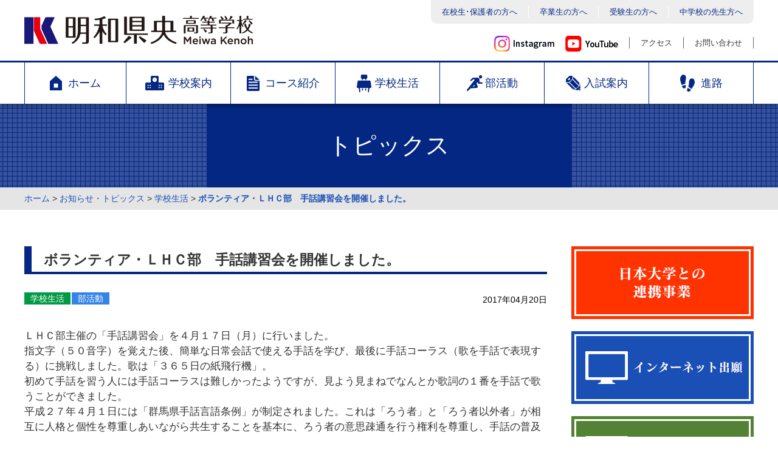

--- FILE ---
content_type: text/html; charset=UTF-8
request_url: https://www.meiwakenoh.ed.jp/topics/749/
body_size: 9881
content:
<!DOCTYPE HTML>
<html lang="ja">
<head>
<meta charset="UTF-8">
<meta name="format-detection" content="telephone=no">
<meta name="viewport" content="width=device-width,initial-scale=1.0,maximum-scale=1.0,user-scalable=0" />
<title>ボランティア・ＬＨＣ部　手話講習会を開催しました。 | 明和県央高等学校</title>
<link rel="apple-touch-icon" type="image/png" href="https://www.meiwakenoh.ed.jp/wp/wp-content/themes/meiwakenoh_v2/img/icon/apple-touch-icon-180x180.png">
<link rel="icon" type="image/png" href="https://www.meiwakenoh.ed.jp/wp/wp-content/themes/meiwakenoh_v2/img/icon/icon-192x192.png">
<link rel="alternate" type="application/rss+xml" title="RSS" href="https://www.meiwakenoh.ed.jp/feed/" />
<link rel="stylesheet" href="https://www.meiwakenoh.ed.jp/wp/wp-content/themes/meiwakenoh_v2/css/reset.css">
<link rel="stylesheet" href="https://www.meiwakenoh.ed.jp/wp/wp-content/themes/meiwakenoh_v2/css/common.css?v=20241224">
<link rel="stylesheet" href="https://www.meiwakenoh.ed.jp/wp/wp-content/themes/meiwakenoh_v2/css/add_20240729.css?v=20241218">
<link rel="stylesheet" href="https://www.meiwakenoh.ed.jp/wp/wp-content/themes/meiwakenoh_v2/css/sns.css?v=20250310">
<link rel="stylesheet" type="text/css" media="all" href="https://www.meiwakenoh.ed.jp/wp/wp-content/themes/meiwakenoh_v2/style.css" />
<link rel="stylesheet" href="https://www.meiwakenoh.ed.jp/wp/wp-content/themes/meiwakenoh_v2/css/parent-page.css">
<link rel="stylesheet" href="https://www.meiwakenoh.ed.jp/wp/wp-content/themes/meiwakenoh_v2/css/parent-page2.css">
<link rel="stylesheet" href="https://www.meiwakenoh.ed.jp/wp/wp-content/themes/meiwakenoh_v2/js/sidr/jquery.sidr.light.css">
<link rel="stylesheet" href="https://www.meiwakenoh.ed.jp/wp/wp-content/themes/meiwakenoh_v2/js/bxslider/jquery.bxslider.css">
<link rel="stylesheet" href="https://www.meiwakenoh.ed.jp/wp/wp-content/themes/meiwakenoh_v2/css/animation.css">
<script src="https://www.meiwakenoh.ed.jp/wp/wp-content/themes/meiwakenoh_v2/js/jquery-1.11.3.min.js"></script>
<script src="https://www.meiwakenoh.ed.jp/wp/wp-content/themes/meiwakenoh_v2/js/jquery-migrate-1.2.1.min.js"></script>
<script src="https://www.meiwakenoh.ed.jp/wp/wp-content/themes/meiwakenoh_v2/js/sidr/jquery.sidr.min.js"></script>
<script src="https://www.meiwakenoh.ed.jp/wp/wp-content/themes/meiwakenoh_v2/js/bxslider/jquery.bxslider.js"></script>
<script src="https://www.meiwakenoh.ed.jp/wp/wp-content/themes/meiwakenoh_v2/js/bxslider.js"></script>
<script src="https://www.meiwakenoh.ed.jp/wp/wp-content/themes/meiwakenoh_v2/js/autoclose.js"></script>
<script src="https://www.meiwakenoh.ed.jp/wp/wp-content/themes/meiwakenoh_v2/js/footerFixed.js"></script>
<script src="https://www.meiwakenoh.ed.jp/wp/wp-content/themes/meiwakenoh_v2/js/tablet.js"></script>
<script src="https://www.meiwakenoh.ed.jp/wp/wp-content/themes/meiwakenoh_v2/js/animation.js"></script>
<meta name='robots' content='max-image-preview:large' />
<link rel="alternate" title="oEmbed (JSON)" type="application/json+oembed" href="https://www.meiwakenoh.ed.jp/wp-json/oembed/1.0/embed?url=https%3A%2F%2Fwww.meiwakenoh.ed.jp%2Ftopics%2F749%2F" />
<link rel="alternate" title="oEmbed (XML)" type="text/xml+oembed" href="https://www.meiwakenoh.ed.jp/wp-json/oembed/1.0/embed?url=https%3A%2F%2Fwww.meiwakenoh.ed.jp%2Ftopics%2F749%2F&#038;format=xml" />
<style id='wp-img-auto-sizes-contain-inline-css' type='text/css'>
img:is([sizes=auto i],[sizes^="auto," i]){contain-intrinsic-size:3000px 1500px}
/*# sourceURL=wp-img-auto-sizes-contain-inline-css */
</style>
<style id='wp-block-library-inline-css' type='text/css'>
:root{--wp-block-synced-color:#7a00df;--wp-block-synced-color--rgb:122,0,223;--wp-bound-block-color:var(--wp-block-synced-color);--wp-editor-canvas-background:#ddd;--wp-admin-theme-color:#007cba;--wp-admin-theme-color--rgb:0,124,186;--wp-admin-theme-color-darker-10:#006ba1;--wp-admin-theme-color-darker-10--rgb:0,107,160.5;--wp-admin-theme-color-darker-20:#005a87;--wp-admin-theme-color-darker-20--rgb:0,90,135;--wp-admin-border-width-focus:2px}@media (min-resolution:192dpi){:root{--wp-admin-border-width-focus:1.5px}}.wp-element-button{cursor:pointer}:root .has-very-light-gray-background-color{background-color:#eee}:root .has-very-dark-gray-background-color{background-color:#313131}:root .has-very-light-gray-color{color:#eee}:root .has-very-dark-gray-color{color:#313131}:root .has-vivid-green-cyan-to-vivid-cyan-blue-gradient-background{background:linear-gradient(135deg,#00d084,#0693e3)}:root .has-purple-crush-gradient-background{background:linear-gradient(135deg,#34e2e4,#4721fb 50%,#ab1dfe)}:root .has-hazy-dawn-gradient-background{background:linear-gradient(135deg,#faaca8,#dad0ec)}:root .has-subdued-olive-gradient-background{background:linear-gradient(135deg,#fafae1,#67a671)}:root .has-atomic-cream-gradient-background{background:linear-gradient(135deg,#fdd79a,#004a59)}:root .has-nightshade-gradient-background{background:linear-gradient(135deg,#330968,#31cdcf)}:root .has-midnight-gradient-background{background:linear-gradient(135deg,#020381,#2874fc)}:root{--wp--preset--font-size--normal:16px;--wp--preset--font-size--huge:42px}.has-regular-font-size{font-size:1em}.has-larger-font-size{font-size:2.625em}.has-normal-font-size{font-size:var(--wp--preset--font-size--normal)}.has-huge-font-size{font-size:var(--wp--preset--font-size--huge)}.has-text-align-center{text-align:center}.has-text-align-left{text-align:left}.has-text-align-right{text-align:right}.has-fit-text{white-space:nowrap!important}#end-resizable-editor-section{display:none}.aligncenter{clear:both}.items-justified-left{justify-content:flex-start}.items-justified-center{justify-content:center}.items-justified-right{justify-content:flex-end}.items-justified-space-between{justify-content:space-between}.screen-reader-text{border:0;clip-path:inset(50%);height:1px;margin:-1px;overflow:hidden;padding:0;position:absolute;width:1px;word-wrap:normal!important}.screen-reader-text:focus{background-color:#ddd;clip-path:none;color:#444;display:block;font-size:1em;height:auto;left:5px;line-height:normal;padding:15px 23px 14px;text-decoration:none;top:5px;width:auto;z-index:100000}html :where(.has-border-color){border-style:solid}html :where([style*=border-top-color]){border-top-style:solid}html :where([style*=border-right-color]){border-right-style:solid}html :where([style*=border-bottom-color]){border-bottom-style:solid}html :where([style*=border-left-color]){border-left-style:solid}html :where([style*=border-width]){border-style:solid}html :where([style*=border-top-width]){border-top-style:solid}html :where([style*=border-right-width]){border-right-style:solid}html :where([style*=border-bottom-width]){border-bottom-style:solid}html :where([style*=border-left-width]){border-left-style:solid}html :where(img[class*=wp-image-]){height:auto;max-width:100%}:where(figure){margin:0 0 1em}html :where(.is-position-sticky){--wp-admin--admin-bar--position-offset:var(--wp-admin--admin-bar--height,0px)}@media screen and (max-width:600px){html :where(.is-position-sticky){--wp-admin--admin-bar--position-offset:0px}}

/*# sourceURL=wp-block-library-inline-css */
</style><style id='global-styles-inline-css' type='text/css'>
:root{--wp--preset--aspect-ratio--square: 1;--wp--preset--aspect-ratio--4-3: 4/3;--wp--preset--aspect-ratio--3-4: 3/4;--wp--preset--aspect-ratio--3-2: 3/2;--wp--preset--aspect-ratio--2-3: 2/3;--wp--preset--aspect-ratio--16-9: 16/9;--wp--preset--aspect-ratio--9-16: 9/16;--wp--preset--color--black: #000000;--wp--preset--color--cyan-bluish-gray: #abb8c3;--wp--preset--color--white: #ffffff;--wp--preset--color--pale-pink: #f78da7;--wp--preset--color--vivid-red: #cf2e2e;--wp--preset--color--luminous-vivid-orange: #ff6900;--wp--preset--color--luminous-vivid-amber: #fcb900;--wp--preset--color--light-green-cyan: #7bdcb5;--wp--preset--color--vivid-green-cyan: #00d084;--wp--preset--color--pale-cyan-blue: #8ed1fc;--wp--preset--color--vivid-cyan-blue: #0693e3;--wp--preset--color--vivid-purple: #9b51e0;--wp--preset--gradient--vivid-cyan-blue-to-vivid-purple: linear-gradient(135deg,rgb(6,147,227) 0%,rgb(155,81,224) 100%);--wp--preset--gradient--light-green-cyan-to-vivid-green-cyan: linear-gradient(135deg,rgb(122,220,180) 0%,rgb(0,208,130) 100%);--wp--preset--gradient--luminous-vivid-amber-to-luminous-vivid-orange: linear-gradient(135deg,rgb(252,185,0) 0%,rgb(255,105,0) 100%);--wp--preset--gradient--luminous-vivid-orange-to-vivid-red: linear-gradient(135deg,rgb(255,105,0) 0%,rgb(207,46,46) 100%);--wp--preset--gradient--very-light-gray-to-cyan-bluish-gray: linear-gradient(135deg,rgb(238,238,238) 0%,rgb(169,184,195) 100%);--wp--preset--gradient--cool-to-warm-spectrum: linear-gradient(135deg,rgb(74,234,220) 0%,rgb(151,120,209) 20%,rgb(207,42,186) 40%,rgb(238,44,130) 60%,rgb(251,105,98) 80%,rgb(254,248,76) 100%);--wp--preset--gradient--blush-light-purple: linear-gradient(135deg,rgb(255,206,236) 0%,rgb(152,150,240) 100%);--wp--preset--gradient--blush-bordeaux: linear-gradient(135deg,rgb(254,205,165) 0%,rgb(254,45,45) 50%,rgb(107,0,62) 100%);--wp--preset--gradient--luminous-dusk: linear-gradient(135deg,rgb(255,203,112) 0%,rgb(199,81,192) 50%,rgb(65,88,208) 100%);--wp--preset--gradient--pale-ocean: linear-gradient(135deg,rgb(255,245,203) 0%,rgb(182,227,212) 50%,rgb(51,167,181) 100%);--wp--preset--gradient--electric-grass: linear-gradient(135deg,rgb(202,248,128) 0%,rgb(113,206,126) 100%);--wp--preset--gradient--midnight: linear-gradient(135deg,rgb(2,3,129) 0%,rgb(40,116,252) 100%);--wp--preset--font-size--small: 13px;--wp--preset--font-size--medium: 20px;--wp--preset--font-size--large: 36px;--wp--preset--font-size--x-large: 42px;--wp--preset--spacing--20: 0.44rem;--wp--preset--spacing--30: 0.67rem;--wp--preset--spacing--40: 1rem;--wp--preset--spacing--50: 1.5rem;--wp--preset--spacing--60: 2.25rem;--wp--preset--spacing--70: 3.38rem;--wp--preset--spacing--80: 5.06rem;--wp--preset--shadow--natural: 6px 6px 9px rgba(0, 0, 0, 0.2);--wp--preset--shadow--deep: 12px 12px 50px rgba(0, 0, 0, 0.4);--wp--preset--shadow--sharp: 6px 6px 0px rgba(0, 0, 0, 0.2);--wp--preset--shadow--outlined: 6px 6px 0px -3px rgb(255, 255, 255), 6px 6px rgb(0, 0, 0);--wp--preset--shadow--crisp: 6px 6px 0px rgb(0, 0, 0);}:where(.is-layout-flex){gap: 0.5em;}:where(.is-layout-grid){gap: 0.5em;}body .is-layout-flex{display: flex;}.is-layout-flex{flex-wrap: wrap;align-items: center;}.is-layout-flex > :is(*, div){margin: 0;}body .is-layout-grid{display: grid;}.is-layout-grid > :is(*, div){margin: 0;}:where(.wp-block-columns.is-layout-flex){gap: 2em;}:where(.wp-block-columns.is-layout-grid){gap: 2em;}:where(.wp-block-post-template.is-layout-flex){gap: 1.25em;}:where(.wp-block-post-template.is-layout-grid){gap: 1.25em;}.has-black-color{color: var(--wp--preset--color--black) !important;}.has-cyan-bluish-gray-color{color: var(--wp--preset--color--cyan-bluish-gray) !important;}.has-white-color{color: var(--wp--preset--color--white) !important;}.has-pale-pink-color{color: var(--wp--preset--color--pale-pink) !important;}.has-vivid-red-color{color: var(--wp--preset--color--vivid-red) !important;}.has-luminous-vivid-orange-color{color: var(--wp--preset--color--luminous-vivid-orange) !important;}.has-luminous-vivid-amber-color{color: var(--wp--preset--color--luminous-vivid-amber) !important;}.has-light-green-cyan-color{color: var(--wp--preset--color--light-green-cyan) !important;}.has-vivid-green-cyan-color{color: var(--wp--preset--color--vivid-green-cyan) !important;}.has-pale-cyan-blue-color{color: var(--wp--preset--color--pale-cyan-blue) !important;}.has-vivid-cyan-blue-color{color: var(--wp--preset--color--vivid-cyan-blue) !important;}.has-vivid-purple-color{color: var(--wp--preset--color--vivid-purple) !important;}.has-black-background-color{background-color: var(--wp--preset--color--black) !important;}.has-cyan-bluish-gray-background-color{background-color: var(--wp--preset--color--cyan-bluish-gray) !important;}.has-white-background-color{background-color: var(--wp--preset--color--white) !important;}.has-pale-pink-background-color{background-color: var(--wp--preset--color--pale-pink) !important;}.has-vivid-red-background-color{background-color: var(--wp--preset--color--vivid-red) !important;}.has-luminous-vivid-orange-background-color{background-color: var(--wp--preset--color--luminous-vivid-orange) !important;}.has-luminous-vivid-amber-background-color{background-color: var(--wp--preset--color--luminous-vivid-amber) !important;}.has-light-green-cyan-background-color{background-color: var(--wp--preset--color--light-green-cyan) !important;}.has-vivid-green-cyan-background-color{background-color: var(--wp--preset--color--vivid-green-cyan) !important;}.has-pale-cyan-blue-background-color{background-color: var(--wp--preset--color--pale-cyan-blue) !important;}.has-vivid-cyan-blue-background-color{background-color: var(--wp--preset--color--vivid-cyan-blue) !important;}.has-vivid-purple-background-color{background-color: var(--wp--preset--color--vivid-purple) !important;}.has-black-border-color{border-color: var(--wp--preset--color--black) !important;}.has-cyan-bluish-gray-border-color{border-color: var(--wp--preset--color--cyan-bluish-gray) !important;}.has-white-border-color{border-color: var(--wp--preset--color--white) !important;}.has-pale-pink-border-color{border-color: var(--wp--preset--color--pale-pink) !important;}.has-vivid-red-border-color{border-color: var(--wp--preset--color--vivid-red) !important;}.has-luminous-vivid-orange-border-color{border-color: var(--wp--preset--color--luminous-vivid-orange) !important;}.has-luminous-vivid-amber-border-color{border-color: var(--wp--preset--color--luminous-vivid-amber) !important;}.has-light-green-cyan-border-color{border-color: var(--wp--preset--color--light-green-cyan) !important;}.has-vivid-green-cyan-border-color{border-color: var(--wp--preset--color--vivid-green-cyan) !important;}.has-pale-cyan-blue-border-color{border-color: var(--wp--preset--color--pale-cyan-blue) !important;}.has-vivid-cyan-blue-border-color{border-color: var(--wp--preset--color--vivid-cyan-blue) !important;}.has-vivid-purple-border-color{border-color: var(--wp--preset--color--vivid-purple) !important;}.has-vivid-cyan-blue-to-vivid-purple-gradient-background{background: var(--wp--preset--gradient--vivid-cyan-blue-to-vivid-purple) !important;}.has-light-green-cyan-to-vivid-green-cyan-gradient-background{background: var(--wp--preset--gradient--light-green-cyan-to-vivid-green-cyan) !important;}.has-luminous-vivid-amber-to-luminous-vivid-orange-gradient-background{background: var(--wp--preset--gradient--luminous-vivid-amber-to-luminous-vivid-orange) !important;}.has-luminous-vivid-orange-to-vivid-red-gradient-background{background: var(--wp--preset--gradient--luminous-vivid-orange-to-vivid-red) !important;}.has-very-light-gray-to-cyan-bluish-gray-gradient-background{background: var(--wp--preset--gradient--very-light-gray-to-cyan-bluish-gray) !important;}.has-cool-to-warm-spectrum-gradient-background{background: var(--wp--preset--gradient--cool-to-warm-spectrum) !important;}.has-blush-light-purple-gradient-background{background: var(--wp--preset--gradient--blush-light-purple) !important;}.has-blush-bordeaux-gradient-background{background: var(--wp--preset--gradient--blush-bordeaux) !important;}.has-luminous-dusk-gradient-background{background: var(--wp--preset--gradient--luminous-dusk) !important;}.has-pale-ocean-gradient-background{background: var(--wp--preset--gradient--pale-ocean) !important;}.has-electric-grass-gradient-background{background: var(--wp--preset--gradient--electric-grass) !important;}.has-midnight-gradient-background{background: var(--wp--preset--gradient--midnight) !important;}.has-small-font-size{font-size: var(--wp--preset--font-size--small) !important;}.has-medium-font-size{font-size: var(--wp--preset--font-size--medium) !important;}.has-large-font-size{font-size: var(--wp--preset--font-size--large) !important;}.has-x-large-font-size{font-size: var(--wp--preset--font-size--x-large) !important;}
/*# sourceURL=global-styles-inline-css */
</style>

<style id='classic-theme-styles-inline-css' type='text/css'>
/*! This file is auto-generated */
.wp-block-button__link{color:#fff;background-color:#32373c;border-radius:9999px;box-shadow:none;text-decoration:none;padding:calc(.667em + 2px) calc(1.333em + 2px);font-size:1.125em}.wp-block-file__button{background:#32373c;color:#fff;text-decoration:none}
/*# sourceURL=/wp-includes/css/classic-themes.min.css */
</style>
<link rel="https://api.w.org/" href="https://www.meiwakenoh.ed.jp/wp-json/" /><link rel="EditURI" type="application/rsd+xml" title="RSD" href="https://www.meiwakenoh.ed.jp/wp/xmlrpc.php?rsd" />
<link rel="canonical" href="https://www.meiwakenoh.ed.jp/topics/749/" />
<link rel='shortlink' href='https://www.meiwakenoh.ed.jp/?p=749' />
<!-- Google Tag Manager -->
<script>(function(w,d,s,l,i){w[l]=w[l]||[];w[l].push({'gtm.start':
new Date().getTime(),event:'gtm.js'});var f=d.getElementsByTagName(s)[0],
j=d.createElement(s),dl=l!='dataLayer'?'&l='+l:'';j.async=true;j.src=
'https://www.googletagmanager.com/gtm.js?id='+i+dl;f.parentNode.insertBefore(j,f);
})(window,document,'script','dataLayer','GTM-MGJZ7SJ');</script>
<!-- End Google Tag Manager -->
</head>
<body>
<!-- Google Tag Manager (noscript) -->
<noscript><iframe src="https://www.googletagmanager.com/ns.html?id=GTM-MGJZ7SJ"
height="0" width="0" style="display:none;visibility:hidden"></iframe></noscript>
<!-- End Google Tag Manager (noscript) -->
<a id="top" name="top"></a>
<div id="container" oncontextmenu="return false;">

	<!-- ヘッダー -->
	<header>
		<div id="headarea">
      <div class="above">
        <h1 class="logo"><a href="https://www.meiwakenoh.ed.jp/"><img src="https://www.meiwakenoh.ed.jp/wp/wp-content/themes/meiwakenoh_v2/img/common/logo_header_meiwakenoh.png" alt="明和県央高等学校" /></a></h1>
        <div class="top_menu">
          <ul class="head_navi">
            <li class="left"><a href="https://www.meiwakenoh.ed.jp/zaikousei/"><span>在校生･保護者の方へ</span></a></li>
            <li><a href="https://www.meiwakenoh.ed.jp/sotsugyousei/"><span>卒業生の方へ</span></a></li>
            <li><a href="https://www.meiwakenoh.ed.jp/jukensei/"><span>受験生の方へ</span></a></li>
            <li class="right"><a href="https://www.meiwakenoh.ed.jp/teacher/"><span>中学校の先生方へ</span></a></li>
          </ul>
          <ul class="head_link">
						<li><a href="https://www.instagram.com/meiwakenoh/" target="_blank"><img src="https://www.meiwakenoh.ed.jp/wp/wp-content/themes/meiwakenoh_v2/img/common/logo_instagram_pc.png" alt="インスタグラム"/></a></li>
						<li><a href="https://www.youtube.com/channel/UCJMVheeLINEyM8ufWecV73Q" target="_blank"><img src="https://www.meiwakenoh.ed.jp/wp/wp-content/themes/meiwakenoh_v2/img/common/logo_youtube_pc.png" alt="ユーチューブ"/></a></li>
            <li class="left"><a href="https://www.meiwakenoh.ed.jp/accessmap/"><span>アクセス</span></a></li>
            <li><a href="https://www.meiwakenoh.ed.jp/contact/"><span>お問い合わせ</span></a></li>
          </ul>
        <!-- / .top_menu --></div>
      <!-- / .above --></div>
      <nav>
        <div class="mobile">
          <a id="bt_menu" class="sidr_button" href="#global_navi"><img src="https://www.meiwakenoh.ed.jp/wp/wp-content/themes/meiwakenoh_v2/img/common/bt_menu_open.png" alt="MENU" /></a>
        <!-- / .mobile --></div>
        <div class="global_navi">
          <ul class="menu">
            <li class="first"><a href="https://www.meiwakenoh.ed.jp/" class="menu_font"><span class="icon_home">ホーム</span></a></li>
            <li class="menu_main">
			        <a href="https://www.meiwakenoh.ed.jp/about/" class="menu_font"><span class="icon_about">学校案内</span></a>
        			<ul class="menu_sub">
										<li><a href="https://www.meiwakenoh.ed.jp/about/message/">学校長挨拶</a></li>
										<li><a href="https://www.meiwakenoh.ed.jp/about/gaiyou/">学校概要</a></li>
										<li><a href="https://www.meiwakenoh.ed.jp/about/tokusyoku/">教育の特色</a></li>
										<li><a href="https://www.meiwakenoh.ed.jp/about/schoolsong/">校歌</a></li>
										<li><a href="https://www.meiwakenoh.ed.jp/about/history/">歴史・沿革</a></li>
										<li><a href="https://www.meiwakenoh.ed.jp/about/uniform/">制服</a></li>
										<li><a href="https://www.meiwakenoh.ed.jp/about/shisetsu/">施設</a></li>
										<li><a href="https://www.meiwakenoh.ed.jp/about/kateihyou/">教育課程表</a></li>
        			</ul>
			    	</li>
	          <li class="menu_main">
			        <a href="https://www.meiwakenoh.ed.jp/course/" class="menu_font"><span class="icon_course">コース紹介</span></a>
	      			<ul class="menu_sub">
										<li><a href="https://www.meiwakenoh.ed.jp/course/tokushin/">特別進学コース</a></li>
										<li><a href="https://www.meiwakenoh.ed.jp/course/nshin/">N進学コース</a></li>
										<li><a href="https://www.meiwakenoh.ed.jp/course/shingaku/">進学コース</a></li>
										<li><a href="https://www.meiwakenoh.ed.jp/course/sports/">競技スポーツコース</a></li>
  	  				</ul>
				    </li>
      	    <li class="menu_main">
							<a href="https://www.meiwakenoh.ed.jp/schoollife/" class="menu_font"><span class="icon_schoollife">学校生活</span></a>
							<ul class="menu_sub">
										<li><a href="https://www.meiwakenoh.ed.jp/schoollife/movie/">紹介動画</a></li>
										<li><a href="https://www.meiwakenoh.ed.jp/schoollife/event/">年間行事</a></li>
										<li><a href="https://www.meiwakenoh.ed.jp/schoollife/kyusyoku/">給食</a></li>
										<li><a href="https://www.meiwakenoh.ed.jp/schoollife/schoolbus/">スクールバス</a></li>
							</ul>
						</li>
	          <li class="menu_main">
							<a href="https://www.meiwakenoh.ed.jp/club/" class="menu_font"><span class="icon_club">部活動</span></a>
							<ul class="menu_sub">
								<li>
									<a href="https://www.meiwakenoh.ed.jp/club/#club_s">運動部</a>
								</li>
								<li>
									<a href="https://www.meiwakenoh.ed.jp/club/#club_c">文化部</a>
								</li>
							</ul>
						</li>
    	      <li class="menu_main">
							<a href="https://www.meiwakenoh.ed.jp/nyushi/" class="menu_font"><span class="icon_nyushi">入試案内</span></a>
							<ul class="menu_sub">
										<li><a href="https://www.meiwakenoh.ed.jp/nyushi/guide/">学校案内</a></li>
										<li><a href="https://www.meiwakenoh.ed.jp/nyushi/youkou/">令和8年度（2026） 入学試験</a></li>
										<li><a href="https://www.meiwakenoh.ed.jp/nyushi/web-application/">インターネット出願</a></li>
										<li><a href="https://www.meiwakenoh.ed.jp/nyushi/admission/">入学手続き</a></li>
										<li><a href="https://www.meiwakenoh.ed.jp/nyushi/kengakukai/">学校見学会・入試相談会</a></li>
										<li><a href="https://www.meiwakenoh.ed.jp/nyushi/annai/">交通案内・諸注意</a></li>
							</ul>
						</li>
						<li class="menu_main">
							<a href="https://www.meiwakenoh.ed.jp/shinro/" class="menu_font"><span class="icon_shinro">進路</span></a>
							<ul class="menu_sub">
										<li><a href="https://www.meiwakenoh.ed.jp/shinro/shidoubu/">進路指導部より</a></li>
										<li><a href="https://www.meiwakenoh.ed.jp/shinro/interview/">卒業生インタビュー</a></li>
										<li><a href="https://www.meiwakenoh.ed.jp/shinro/jisseki/">進路実績</a></li>
							</ul>
						</li>
    	      <li class="pc_none"><a href="https://www.meiwakenoh.ed.jp/zaikousei/"><span>在校生･保護者の方へ</span></a></li>
      	    <li class="pc_none"><a href="https://www.meiwakenoh.ed.jp/sotsugyousei/"><span>卒業生の方へ</span></a></li>
        	  <li class="pc_none"><a href="https://www.meiwakenoh.ed.jp/jukensei/"><span>受験生の方へ</span></a></li>
          	<li class="pc_none"><a href="https://www.meiwakenoh.ed.jp/teacher/"><span>中学校の先生方へ</span></a></li>
	        </ul>
        <!-- / .global_navi --></div>
      </nav>
			<!-- 20250307追加ここから -->
			<div class="sns_grp pc_none">
				<ul>
					<li><a href="https://www.instagram.com/meiwakenoh/" target="_blank"><img src="https://www.meiwakenoh.ed.jp/wp/wp-content/themes/meiwakenoh_v2/img/common/logo_instagram_sp.png" alt="インスタグラム"/></a></li>
					<li><a href="https://www.youtube.com/channel/UCJMVheeLINEyM8ufWecV73Q" target="_blank"><img src="https://www.meiwakenoh.ed.jp/wp/wp-content/themes/meiwakenoh_v2/img/common/logo_youtube_sp.png" alt="ユーチューブ"/></a></li>
				</ul>
			</div>
			<!-- /20250307追加ここまで -->

    <!-- / #headarea --></div>
	</header>
	<!-- /ヘッダー -->
  <div id="main_contents">


    <!-- メインタイトル -->
    <div class="main_title">
      <h2>トピックス</h2>
    <!-- / .main_title --></div>
    <!-- /メインタイトル -->

    <!-- パンくずリスト -->
    <div class="pan clearfix">
			<div id="breadcrumb" class="breadcrumb-section"><ul class="breadcrumb-list" itemprop="breadcrumb"><li class="breadcrumb-home" itemscope="itemscope" itemtype="http://data-vocabulary.org/Breadcrumb"><a href="https://www.meiwakenoh.ed.jp" itemprop="url"><span  itemprop="title">ホーム</span></a></li><li>&nbsp;&gt;&nbsp;</li><li itemscope="itemscope" itemtype="http://data-vocabulary.org/Breadcrumb"><a href="https://www.meiwakenoh.ed.jp/topics/" itemprop="url"><span itemprop="title">お知らせ・トピックス</span></a></li><li>&nbsp;&gt;&nbsp;</li><li itemscope="itemscope" itemtype="http://data-vocabulary.org/Breadcrumb"><a href="https://www.meiwakenoh.ed.jp/topics/topics-cat/topics/" itemprop="url"><span itemprop="title">学校生活</span></a></li><li>&nbsp;&gt;&nbsp;</li><li class="current-crumb" itemscope="itemscope" itemtype="http://data-vocabulary.org/Breadcrumb"><a href="https://www.meiwakenoh.ed.jp/topics/749/" itemprop="url"><span itemprop="title"><strong>ボランティア・ＬＨＣ部　手話講習会を開催しました。</strong></span></a></li></ul></div>    <!-- / .pan --></div>
    <!-- /パンくずリスト -->

    <div class="wrapper clearfix">
      <div class="page_main">
				<div class="info_title clearfix">
					<h3>ボランティア・ＬＨＣ部　手話講習会を開催しました。</h3>
				</div>
				<div class="info_category">
					<span class="info_date">2017年04月20日</span>
<span class="l_topics">学校生活</span><span class="l_club">部活動</span>				</div>
				<div class="info_content">
					<p>ＬＨＣ部主催の「手話講習会」を４月１７日（月）に行いました。<br />
指文字（５０音字）を覚えた後、簡単な日常会話で使える手話を学び、最後に手話コーラス（歌を手話で表現する）に挑戦しました。歌は「３６５日の紙飛行機」。<br />
初めて手話を習う人には手話コーラスは難しかったようですが、見よう見まねでなんとか歌詞の１番を手話で歌うことができました。<br />
平成２７年４月１日には「群馬県手話言語条例」が制定されました。これは「ろう者」と「ろう者以外者」が相互に人格と個性を尊重しあいながら共生することを基本に、ろう者の意思疎通を行う権利を尊重し、手話の普及を図るものです。本校では部員以外の人にも手話を覚えてもらえるよう毎年４月に手話講習会を行っています。</p>
<p>&nbsp;</p>
<p><img fetchpriority="high" decoding="async" class="size-full wp-image-750 alignleft" src="https://www.meiwakenoh.ed.jp/wp/wp-content/uploads/2018/04/topics_139_1.jpg" alt="" width="232" height="325" srcset="https://www.meiwakenoh.ed.jp/wp/wp-content/uploads/2018/04/topics_139_1.jpg 232w, https://www.meiwakenoh.ed.jp/wp/wp-content/uploads/2018/04/topics_139_1-214x300.jpg 214w" sizes="(max-width: 232px) 100vw, 232px" /></p>
<p><img decoding="async" class="size-full wp-image-751 alignleft" src="https://www.meiwakenoh.ed.jp/wp/wp-content/uploads/2018/04/topics_139_2.jpg" alt="" width="433" height="325" srcset="https://www.meiwakenoh.ed.jp/wp/wp-content/uploads/2018/04/topics_139_2.jpg 433w, https://www.meiwakenoh.ed.jp/wp/wp-content/uploads/2018/04/topics_139_2-300x225.jpg 300w" sizes="(max-width: 433px) 100vw, 433px" /></p>
				</div>

        <div class="page_back_next clearfix">
					<a href="https://www.meiwakenoh.ed.jp/topics/752/" rel="prev"><span class="page_back">＜ 前の記事</span></a>					<a href="https://www.meiwakenoh.ed.jp/topics/745/" rel="next"><span class="page_next">次の記事 ＞</span></a>        <!-- / .page_back_next --></div>
      <!-- / .page_main --></div>

      <div class="page_sub">
				        <ul class="bn_grp clearfix">
          <li><a href="https://www.meiwakenoh.ed.jp/nihon-u/"><img src="https://www.meiwakenoh.ed.jp/wp/wp-content/themes/meiwakenoh_v2/img/common/bn_nihon_2022.png?v=2022042601" alt="日本大学との教育交流" /></a></li>
          <li><a href="https://www.meiwakenoh.ed.jp/nyushi/web-application/"><img src="https://www.meiwakenoh.ed.jp/wp/wp-content/themes/meiwakenoh_v2/img/common/bn_web_syutsugan.png" alt="インターネット出願" /></a></li>
          <li><a href="https://www.meiwakenoh.ed.jp/wp/wp-content/uploads/2025/01/d25cc4307fc6a2fb4c5ae7de922c4550.pdf" target="_blank"><img src="https://www.meiwakenoh.ed.jp/wp/wp-content/themes/meiwakenoh_v2/img/common/bn_admission.png" alt="入学手続き" /></a></li>
          <li><a href="https://www.meiwakenoh.ed.jp/nyushi/kengakukai/"><img src="https://www.meiwakenoh.ed.jp/wp/wp-content/themes/meiwakenoh_v2/img/common/bn_kengakukai_2022.png" alt="学校見学会" /></a></li>
          <li><a href="https://www.meiwakenoh.ed.jp/nyushi/youkou/"><img src="https://www.meiwakenoh.ed.jp/wp/wp-content/themes/meiwakenoh_v2/img/common/bn_nyushi.png" alt="入試案内" /></a></li>
          <li><a href="https://www.meiwakenoh.ed.jp/schoollife/movie/"><img src="https://www.meiwakenoh.ed.jp/wp/wp-content/themes/meiwakenoh_v2/img/common/bn_movie_2022.png" alt="紹介動画" /></a></li>
          <li><a href="https://www.meiwakenoh.ed.jp/club/"><img src="https://www.meiwakenoh.ed.jp/wp/wp-content/themes/meiwakenoh_v2/img/common/bn_club_2022.png" alt="部活動" /></a></li>
          <li><a href="/dousoukai/" target="_blank"><img src="https://www.meiwakenoh.ed.jp/wp/wp-content/themes/meiwakenoh_v2/img/common/bn_dousoukai.jpg" alt="同窓会" /></a></li>
					<li>
						<a href="https://www.meiwakenoh.ed.jp/recruit/">
							<img src="https://www.meiwakenoh.ed.jp/wp/wp-content/themes/meiwakenoh_v2/img/common/bn_teacher.png" alt="職員募集" />
						</a>
					</li>
        </ul>
        <aside>
          <ul class="sorts">
            <li><a href="https://www.meiwakenoh.ed.jp/wp/wp-content/uploads/2020/03/ijimeboushi.pdf" target="_blank">学校いじめ防止対策基本方針</a></li>
            <li><a href="/library/sagasu.php" target="_blank">図書館蔵書検索</a></li>
            <li><a href="https://www.meiwakenoh.ed.jp/nyushi/guide/">パンフレット等ダウンロード</a></li>
          </ul>
        </aside>

				<a href="http://www.gunchukou.jp/web%e5%87%ba%e9%a1%98%e3%81%ab%e3%81%a4%e3%81%84%e3%81%a6/" target="_blank" style="cursor:pointer;display:block;margin-top:20px;border:3px solid #0E3D99;color:#0E3D99;font-weight:bold;padding:20px 10px;">
					＞群馬県私立小・中・高等学校協会<br>　（教員希望者登録）
				</a>
      <!-- / .page_sub --></div>

    <!-- / .wrapper --></div>



  <!-- / #main_contents --></div>

  <p id="bt_pagetop"><a href="https://www.meiwakenoh.ed.jp/"><img src="https://www.meiwakenoh.ed.jp/wp/wp-content/themes/meiwakenoh_v2/img/common/bt_pagetop.png" alt="ページトップ" /></a></p>

  <!-- フッター -->
  <footer>
    <div id="footarea">
      <div class="footer_navi clearfix">
        <div class="unit">
          <p class="icon_home single"><a href="https://www.meiwakenoh.ed.jp/topics/">明和県央高等学校トップ</a></p>
          <p class="icon_topics single"><a href="https://www.meiwakenoh.ed.jp/topics/">トピックス</a></p>
          <p class="icon_about"><a href="https://www.meiwakenoh.ed.jp/about/">学校案内</a></p>
          <ul>
          <li>
						<a href="https://www.meiwakenoh.ed.jp/about/message/"> - 学校長挨拶</a>
          </li>
          <li>
						<a href="https://www.meiwakenoh.ed.jp/about/gaiyou/"> - 学校概要</a>
          </li>
          <li>
						<a href="https://www.meiwakenoh.ed.jp/about/tokusyoku/"> - 教育の特色</a>
          </li>
          <li>
						<a href="https://www.meiwakenoh.ed.jp/about/schoolsong/"> - 校歌</a>
          </li>
          <li>
						<a href="https://www.meiwakenoh.ed.jp/about/history/"> - 歴史・沿革</a>
          </li>
          <li>
						<a href="https://www.meiwakenoh.ed.jp/about/uniform/"> - 制服</a>
          </li>
          <li>
						<a href="https://www.meiwakenoh.ed.jp/about/shisetsu/"> - 施設</a>
          </li>
          <li>
						<a href="https://www.meiwakenoh.ed.jp/about/kateihyou/"> - 教育課程表</a>
          </li>
          </ul>
        <!-- / .unit --></div>
        <div class="unit">
          <p class="icon_course"><a href="https://www.meiwakenoh.ed.jp/course/">コース紹介</a></p>
          <ul>
          <li>
						<a href="https://www.meiwakenoh.ed.jp/course/tokushin/"> - 特別進学コース</a>
          </li>
          <li>
						<a href="https://www.meiwakenoh.ed.jp/course/nshin/"> - N進学コース</a>
          </li>
          <li>
						<a href="https://www.meiwakenoh.ed.jp/course/shingaku/"> - 進学コース</a>
          </li>
          <li>
						<a href="https://www.meiwakenoh.ed.jp/course/sports/"> - 競技スポーツコース</a>
          </li>
          </ul>
          <p class="icon_schoollife"><a href="https://www.meiwakenoh.ed.jp/schoollife/">学校生活</a></p>
          <ul>
          <li>
						<a href="https://www.meiwakenoh.ed.jp/schoollife/movie/"> - 紹介動画</a>
          </li>
          <li>
						<a href="https://www.meiwakenoh.ed.jp/schoollife/event/"> - 年間行事</a>
          </li>
          <li>
						<a href="https://www.meiwakenoh.ed.jp/schoollife/kyusyoku/"> - 給食</a>
          </li>
          <li>
						<a href="https://www.meiwakenoh.ed.jp/schoollife/schoolbus/"> - スクールバス</a>
          </li>
          </ul>
        <!-- / .unit --></div>
        <div class="unit">
          <p class="icon_club single"><a href="https://www.meiwakenoh.ed.jp/club/">部活動</a></p>
          <p class="icon_nyushi"><a href="https://www.meiwakenoh.ed.jp/nyushi/">入試案内</a></p>
          <ul>
          <li>
						<a href="https://www.meiwakenoh.ed.jp/nyushi/guide/"> - 学校案内</a>
          </li>
          <li>
						<a href="https://www.meiwakenoh.ed.jp/nyushi/youkou/"> - 令和8年度（2026） 入学試験</a>
          </li>
          <li>
						<a href="https://www.meiwakenoh.ed.jp/nyushi/web-application/"> - インターネット出願</a>
          </li>
          <li>
						<a href="https://www.meiwakenoh.ed.jp/nyushi/admission/"> - 入学手続き</a>
          </li>
          <li>
						<a href="https://www.meiwakenoh.ed.jp/nyushi/kengakukai/"> - 学校見学会・入試相談会</a>
          </li>
          <li>
						<a href="https://www.meiwakenoh.ed.jp/nyushi/annai/"> - 交通案内・諸注意</a>
          </li>
          </ul>
          <p class="icon_shinro"><a href="https://www.meiwakenoh.ed.jp/shinro/">進路</a></p>
          <ul>
          <li>
						<a href="https://www.meiwakenoh.ed.jp/shinro/shidoubu/"> - 進路指導部より</a>
          </li>
          <li>
						<a href="https://www.meiwakenoh.ed.jp/shinro/interview/"> - 卒業生インタビュー</a>
          </li>
          <li>
						<a href="https://www.meiwakenoh.ed.jp/shinro/jisseki/"> - 進路実績</a>
          </li>
          </ul>
        <!-- / .unit --></div>
        <div class="unit">
          <p class="icon_sonota"><a href="#">その他</a></p>
          <ul>
            <li><a href="https://www.meiwakenoh.ed.jp/privacy/">- 個人情報について</a></li>
            <li><a href="https://www.meiwakenoh.ed.jp/accessmap/">- アクセスマップ</a></li>
            <li><a href="https://www.meiwakenoh.ed.jp/contact/">- お問い合わせ</a></li>
            <li><a href="https://www.meiwakenoh.ed.jp/zaikousei/">- 在校生・保護者の方へ</a></li>
            <li><a href="https://www.meiwakenoh.ed.jp/sotsugyousei/">- 卒業生の方へ</a></li>
            <li><a href="https://www.meiwakenoh.ed.jp/jukensei/">- 受験生の方へ</a></li>
            <li><a href="https://www.meiwakenoh.ed.jp/teacher/">- 中学校の先生方へ</a></li>
          </ul>
        <!-- / .unit --></div>
      <!-- / .footer_navi --></div>
      <div class="prospectus">
        <div class="inner">
          <div class="name">
            <img src="https://www.meiwakenoh.ed.jp/wp/wp-content/themes/meiwakenoh_v2/img/common/logo_footer.png" width="222" height="26" alt="明和県央高等学校"/>
          <!-- / .name --></div>
          <div class="place">
            <p>〒370-3511　群馬県高崎市金古町28　<br class="pc_none" />TEL：027-373-5773　<br class="pc_none" />FAX：027-372-0663</p>
            <ul>
              <li><a href="https://www.hirakatagakuen.ac.jp/honbu/" target="_blank">学校法人平方学園</a></li>
              <li><a href="https://www.hirakatagakuen.ac.jp/meiwa-kg/" target="_blank">明和幼稚園</a></li>
              <li><a href="https://www.hirakatagakuen.ac.jp/meiwajc/" target="_blank">明和児童クラブ</a></li>
            </ul>
          <!-- / .place --></div>
        <!-- / .inner --></div>
      <!-- / .prospectus --></div>
      <small><p class="copyright">Copyright(C) MEIWA-KENOH 2012-2025　All Rights Reserved 無断転載禁止</p></small>
    <!-- / #footarea --></div>
  </footer>
  <!-- フッター -->
<!-- / #container --></div>
<script>
$(document).ready(function() {
	$('#bt_menu').sidr({
		name: 'global_navi',
		source: '.global_navi',
		speed : 500,
		side : 'right'
	});
	$(window).touchwipe({
		wipeRight: function() {
			$.sidr('close', 'sidr-main');
		},
		wipeLeft: function() {
			$.sidr('open', 'sidr-main');
		},
		preventDefaultEvents: false
	});
});
</script>
<script type="speculationrules">
{"prefetch":[{"source":"document","where":{"and":[{"href_matches":"/*"},{"not":{"href_matches":["/wp/wp-*.php","/wp/wp-admin/*","/wp/wp-content/uploads/*","/wp/wp-content/*","/wp/wp-content/plugins/*","/wp/wp-content/themes/meiwakenoh_v2/*","/*\\?(.+)"]}},{"not":{"selector_matches":"a[rel~=\"nofollow\"]"}},{"not":{"selector_matches":".no-prefetch, .no-prefetch a"}}]},"eagerness":"conservative"}]}
</script>
</body>
</html>


--- FILE ---
content_type: text/css
request_url: https://www.meiwakenoh.ed.jp/wp/wp-content/themes/meiwakenoh_v2/css/common.css?v=20241224
body_size: 8342
content:
@charset "utf-8";
/* CSS レイアウト */
body {
	font: 13px/1.231 arial,helvetica,clean,sans-serif;
	*font-size: small;
	*font: x-small;
	-webkit-text-size-adjust: none;
	background-color: #FFF;

}
body {font-family: 'ヒラギノ角ゴ Pro W3', 'Hiragino Kaku Gothic Pro', 'メイリオ', Meiryo, Osaka, 'ＭＳ Ｐゴシック', 'MS P Gothic', sans-serif;}
;;body {font-family: 'メイリオ', Meiryo, 'ＭＳ Ｐゴシック', 'MS P Gothic', sans-serif;}
*:first-child+html body {font-family: 'メイリオ', Meiryo, 'ＭＳ Ｐゴシック', 'MS P Gothic', sans-serif;}
* html body {font-family: 'メイリオ', Meiryo, 'ＭＳ Ｐゴシック', 'MS P Gothic', sans-serif;}
.clearfix:after {
	content: ".";
	display: block;
	height: 0;
	clear: both;
	visibility: hidden;
}
.clearfix {
/*
	overflow: hidden; /*デザイン時のみ使用 */
*/
	display: inline-table;
}
/* Hides from IE-mac \*/
* html .clearfix { height: 1%; }
.clearfix { display: block; }
/* End hide from IE-mac */

img {
	border:0px;
	vertical-align: top;
	max-width: 100%;
	height: auto;
	width /***/:auto;
  pointer-events: none;
}
a img {
  pointer-events: auto;
}

li {
	list-style-type:none;
	text-decoration:none;
}
h1,h2,h3,h4,h5 {
	font-size:100%;
	font-weight: normal;
}
* {
	margin: 0px;
	padding: 0px;
	-webkit-box-sizing: border-box;
	-moz-box-sizing: border-box;
	-o-box-sizing: border-box;
	-ms-box-sizing: border-box;
	box-sizing: border-box;
}
a {
	text-decoration: none;
}
a:hover {
	opacity: 0.8;
	filter: alpha(opacity=80);
	-ms-filter: "alpha(opacity=80)";  /* ie 8 */
	-moz-opacity: 0.8;                 /* FF lt 1.5, Netscape */
	-khtml-opacity: 0.8;              /* Safari 1.x */
}
/*--------------------------------------------------*
 *   bx-sliderリセット
 *--------------------------------------------------*/
.bx-wrapper .bx-viewport {
	-moz-box-shadow: 0 0 0px #ccc !important;
	-webkit-box-shadow: 0 0 0px #ccc !important;
	box-shadow: 0 0 0px #ccc !important;
	border: none !important;
	left: 0px !important;
	background: none !important;
}
.bx-wrapper {
	margin: 0 auto 0px !important;
}
.fixed {
  position: fixed;
  top: 0;
  width: 100%;
  z-index: 10000;
}
/*--------------------------------------------------*
 *   トピックスの色指定（共通）
 *--------------------------------------------------*/
.l_topics {
	background-color: #009A44;
}
.l_club {
	background-color: #3583E7;
}
.l_info {
	background-color: #F04357;
}
.l_event {
	background-color: #FA8633;
}
.l_zaikousei {
	background-color: #009A44;
}
.l_hogosya {
	background-color: #00B8EE;
}
.l_sotsugyousei {
	background-color: #ED2796;
}
.l_sonota {
	background-color: #696969;
}
.l_importance {
	background-color: #FF0000;
}
.l_shinnyuusei {
	background-color: #FA89C1;
}
.l_jukensei {
	background-color: #FF3333;
}
.l_teacher {
	background-color: #C00000;
}
.l_nihon-u {
	background-color: #555555;
}
.l_nyushi{
	background-color: #c71585;
}

/*--------------------------------------------------*
 *   テキストシャドウ
 *--------------------------------------------------*/
.txt_shadow {
text-shadow: 
    black 1px 1px 10px, black -1px 1px 10px,
    black 1px -1px 10px, black -1px -1px 10px;
}

/* PCレイアウト */
@media (min-width: 768px) {
#container {
	width: 100%;
	font-size: 1.1em;
	color: #333;
	line-height: 1.5;
/*
	padding-top:172px;
*/
/*
	min-width: 1220px;
*/
overflow:hidden;
min-width: 1224px !important;
}
/*--------------------------------------------------*
 *   ヘッドエリア
 *--------------------------------------------------*/
#headarea {
	background-color:#FFF;
	width: 100%;
/*
	top:0px;
	z-index:100;
	position:fixed;
*/
}
#headarea .above {
	display: table;
	width: 1200px;
	height: 100px;
	margin: 0px auto;
	position:relative;

}
#headarea .above .logo {
	display: table-cell;
	width: 376px;
	vertical-align: middle;
}
#headarea .above .top_menu {
	display: table-cell;
	width: 824px;
	vertical-align: top;
}
#headarea .above .top_menu ul.head_navi {
	text-align: right;
	letter-spacing: -.40em;
}
#headarea .above .top_menu ul.head_navi li {
	display: inline-block;
	/display: inline;
	/zoom: 1;
	letter-spacing: normal;
	text-align: center;
}
#headarea .above .top_menu ul.head_navi li a {
	display: block;
	color: #042783;
	background-color: #EEE;
	padding: 10px 0px;
}
#headarea .above .top_menu ul.head_navi li:first-child a {
	border-bottom-left-radius:10px;
}
#headarea .above .top_menu ul.head_navi li:last-child a {
	border-bottom-right-radius:10px;
}

#headarea .above .top_menu ul.head_navi li a span {
	display: block;
/*
	border-left: 1px solid #042783;
*/
	border-left: 1px solid #FFF;
	padding: 0px 18px;
	font-size:0.9em;
}
#headarea .above .top_menu ul.head_navi li:first-child a span {
	border-left: none;
}
#headarea .above .top_menu ul.head_link {
	text-align: right;
	letter-spacing: -.40em;
	font-size:0.9em;
}
#headarea .above .top_menu ul.head_link li {
	display: inline-block;
	/display: inline;
	/zoom: 1;
	letter-spacing: normal;
	text-align: center;
}
#headarea .above .top_menu ul.head_link li a {
	display: block;
	color: #333;
	padding: 20px 0px 10px 0px;
}
#headarea .above .top_menu ul.head_link li a span {
	display: block;
	border-right: 1px solid #666666;
	padding: 0px 18px;
}
#headarea .above .top_menu ul.head_link li:first-child a span {
	border-left: 1px solid #666666;
}
#headarea .above .top_menu ul.head_link li:first-child a span {
/*	border-left: none;*/
}

/*--------------------------------------------------*
 *   グローバルナビ
 *--------------------------------------------------*/
#headarea .global_navi {
	width: 100%;
	border-top: 3px solid #042783;
	box-shadow: 0px 9px 3px -3px rgba(0,0,0,0.2);
	-webkit-box-shadow: 0px 9px 3px -3px rgba(0,0,0,0.2);
	-moz-box-shadow: 0px 9px 3px -3px rgba(0,0,0,0.2);
	position: relative;
	z-index: 200;
}

#headarea .global_navi ul {
	text-align: center;
	letter-spacing: -.40em;
}
#headarea .global_navi ul li {
	display: inline-block;
	/display: inline;
	/zoom: 1;
	letter-spacing: normal;
	text-align: center;
	vertical-align: top;
	width: 172px;
}
#headarea .global_navi ul li .menu_font{
/*
  font-family: "Yu Mincho", "YuMincho", serif;
*/
}
#headarea .global_navi ul li.first {
	width: 168px;
}
#headarea .global_navi ul li a {
	display: block;
	font-size: 18px;
	color: #042783;
/*
	font-weight: bold;
*/
	text-decoration: none;
	padding: 14px 0px;
	line-height:40px;
}
#headarea .global_navi ul li a span{
	padding: 10px 0px 10px 30px;
	background-repeat: no-repeat;
	background-position: left center;
}
#headarea .global_navi ul li a span.icon_home{
	background-image: url(../img/common/icon_header_home.png);
	padding-left:30px;
}
#headarea .global_navi ul li a:hover span.icon_home{
	background-image: url(../img/common/icon_footer_home.png);
	padding-left:30px;
}
#headarea .global_navi ul li a span.icon_about{
	background-image: url(../img/common/icon_header_about.png);
	padding-left:38px;
}
#headarea .global_navi ul li a:hover span.icon_about{
	background-image: url(../img/common/icon_footer_about.png);
	padding-left:38px;
}
#headarea .global_navi ul li a span.icon_course{
	background-image: url(../img/common/icon_header_course.png);
	padding-left:30px;
}
#headarea .global_navi ul li a:hover span.icon_course{
	background-image: url(../img/common/icon_footer_course.png);
	padding-left:30px;
}
#headarea .global_navi ul li a span.icon_schoollife{
	background-image: url(../img/common/icon_header_schoollife.png);
	padding-left:30px;
}
#headarea .global_navi ul li a:hover span.icon_schoollife{
	background-image: url(../img/common/icon_footer_schoollife.png);
	padding-left:30px;
}
#headarea .global_navi ul li a span.icon_club{
	background-image: url(../img/common/icon_header_club.png);
	padding-left:30px;
}
#headarea .global_navi ul li a:hover span.icon_club{
	background-image: url(../img/common/icon_footer_club.png);
	padding-left:30px;
}
#headarea .global_navi ul li a span.icon_nyushi{
	background-image: url(../img/common/icon_header_nyushi.png);
	padding-left:30px;
}
#headarea .global_navi ul li a:hover span.icon_nyushi{
	background-image: url(../img/common/icon_footer_nyushi.png);
	padding-left:30px;
}
#headarea .global_navi ul li a span.icon_shinro{
	background-image: url(../img/common/icon_header_shinro.png);
	padding-left:34px;
}
#headarea .global_navi ul li a:hover span.icon_shinro{
	background-image: url(../img/common/icon_footer_shinro.png);
	padding-left:34px;
}


#headarea .global_navi ul li a:hover {
	color: #FFF;
	background-color: #042783;
}
#headarea .global_navi ul li {
/*
	display: block;
	padding: 8px 0px;
*/
	border-right: 1px solid #042783;
}
#headarea .global_navi ul li.first {
	border-left: 1px solid #042783;
	border-right:1px solid #042783;
}

#headarea .global_navi ul.menu_sub {
    visibility: hidden;
    opacity: 0;
    z-index: 1;
}
#headarea .global_navi .menu > li.menu_main {
    position: relative;
}
#headarea .global_navi li.menu_main ul.menu_sub {
    position: absolute;
    top: 50px;
    width: 240px !important;
    -webkit-transition: all .2s ease;
    transition: all .2s ease;
}
#headarea .global_navi li.menu_main ul.menu_sub li{
  width: 240px !important;
	background-color:#042783;
	color:#FFF;
	border-left: none;
	border-right: none;
	border-bottom:1px solid #FFF;
  position: relative;
	box-shadow: 0px 9px 3px -3px rgba(0,0,0,0.2);
	-webkit-box-shadow: 0px 9px 3px -3px rgba(0,0,0,0.2);
	-moz-box-shadow: 0px 9px 3px -3px rgba(0,0,0,0.2);

}
#headarea .global_navi li.menu_main ul.menu_sub li a{
	color:#FFF;
	font-size:0.9em;
	text-align:left;
	background-color: #36529C;
	padding: 10px 0px 10px 12px;

}
#headarea .global_navi li.menu_main ul.menu_sub li:last-child{
	border:none;
}
#headarea .global_navi li.menu_main:hover ul.menu_sub {
    top: 66px;
    visibility: visible;
    opacity: 1;
}
#headarea .global_navi li.menu_main ul.menu_sub li:after {
  content: "";
  position: absolute;
  top: 50%;
  right: 10px;
  margin-top: -16px;
}


/*--------------------------------------------------*
 *   メイン
 *--------------------------------------------------*/
#main_contents {
	width: 100%;
	padding-bottom: 100px;

}
/*--------------------------------------------------*
 *   タイトル
 *--------------------------------------------------*/
#main_contents .main_title {
	width: 100%;
	height: 138px;
	line-height: 138px;
	background-image: url(../img/common/pt_main_title.png);
	background-repeat: repeat;
}
#main_contents .main_title h2 {
	width: 600px;
	margin: 0px auto;
	background-color: #042783;
	font-size: 2.7em;
	color: #FFF;
	text-align: center;
}
/*--------------------------------------------------*
 *   パンくず
 *--------------------------------------------------*/
#main_contents .pan {
	width: 100%;
	padding: 8px 0px;
	background-color: #E5E5E5;
}
#breadcrumb{
	width: 100%;
	background-color: #E5E5E5;
}
#breadcrumb .breadcrumb-list{
	width: 1200px;
	margin: 0px auto;
}
#breadcrumb .breadcrumb-list li{
	float:left;
}
#breadcrumb .breadcrumb-list li a{
	color: #1A4FB5;
}

/*--------------------------------------------------*
 *   ページメイン
 *--------------------------------------------------*/
#main_contents .wrapper {
	width: 1200px;
	margin: 60px auto 0px auto;
}
#main_contents .wrapper .page_main {
	width: 860px;
	float: left;
}
#main_contents .wrapper .page_main table.color_table{
	width:100%;
	border:2px solid #959595;
	font-size:1.2em;
	margin:0px auto;
}
#main_contents .wrapper .page_main table.color_table th{
	width:30%;
	border:2px solid #959595;
	background-color:#E5E9F2;
	text-align:center;
	padding:10px;
	font-weight:normal;
	text-align:left;
	vertical-align:middle;
}
#main_contents .wrapper .page_main table.color_table td{
	width:70%;
	border:2px solid #959595;
	padding:10px;
	text-align:left;
	vertical-align:middle;
}

#main_contents .wrapper .page_main table.color_table2{
	width:100%;
	border:2px solid #959595;
	font-size:1.2em;
	margin:0px auto;
}
#main_contents .wrapper .page_main table.color_table2 th{
/*
	width:100%;
*/
	border:2px solid #959595;
	background-color:#E5E9F2;
	padding:10px;
	font-weight:normal;
	text-align:left;
	vertical-align:middle;
}
#main_contents .wrapper .page_main table.color_table2 td{
	text-align:left;
	vertical-align:middle;
	border:2px solid #959595;
	padding:10px;
}
#main_contents .wrapper .page_main table.color_table2c{
	width:100%;
	border:2px solid #959595;
	font-size:1.2em;
	margin:0px auto;
}
#main_contents .wrapper .page_main table.color_table2c th{
	border:2px solid #959595;
	background-color:#E5E9F2;
	text-align:center;
	padding:10px;
	font-weight:normal;
	vertical-align:middle;
}
#main_contents .wrapper .page_main table.color_table2c td{
	text-align:center;
	vertical-align:middle;
	border:2px solid #959595;
	padding:10px;
}
#main_contents .wrapper .page_main table.color_table2c td.left{
	text-align:left;
}

#main_contents .wrapper .page_main table.nb_table{
	width:100%;
}
#main_contents .wrapper .page_main table.nb_table th{
	width:25%;
	text-align:left;
	vertical-align:middle;
	padding:2px;
}
#main_contents .wrapper .page_main table.nb_table td{
	text-align:left;
	vertical-align:middle;
	padding:2px;
}

#main_contents .wrapper .page_main table.color_table_small{
	border:1px solid #959595;
	margin:10px 0px;
}
#main_contents .wrapper .page_main table.color_table_small th{
	border:1px solid #959595;
	background-color:#E5E9F2;
	text-align:center;
	padding:5px 20px;
	font-weight:normal;
	text-align:left;
	vertical-align:middle;
}
#main_contents .wrapper .page_main table.color_table_small td{
	border:1px solid #959595;
	padding:5px 20px;
	text-align:left;
	vertical-align:middle;
}

/*--------------------------------------------------*
 *   ページサブ
 *--------------------------------------------------*/
#main_contents .wrapper .page_sub {
	width: 300px;
	float: right;
}
#main_contents .wrapper .page_sub .bn_grp li {
	padding-bottom: 20px;
}
#main_contents .wrapper .page_sub .sorts {
	width: 300px;
}
#main_contents .wrapper .page_sub .sorts li {
	margin-bottom: 2px;
}
#main_contents .wrapper .page_sub .sorts li a {
	display: block;
	height: 40px;
	background-image: url(../img/common/icon_arrow_2.png);
	background-repeat: no-repeat;
	background-position: left top;
	background-color: #1A4FB5;
	font-size: 1.2em;
	color: #FFF;
	line-height: 40px;
	padding-left: 56px;
}
/*--------------------------------------------------*
 *   ページトップへ
 *--------------------------------------------------*/
#bt_pagetop {
	position: fixed;
	right: 20px;
	bottom: 60px;
	z-index: 200;
}

/*--------------------------------------------------*
 *   フッター
 *--------------------------------------------------*/
/*
#footarea {
	width: 100%;
	background-color: #FFF;
	border-top: 4px solid #042783;
}
#footarea .footer_navi {
	width: 1224px;
	margin: 0px auto;
	padding: 18px 0px 38px 0px;
}
#footarea .footer_navi .unit {
	width: 306px;
	float: left;
	padding: 0px 12px;
}
#footarea .footer_navi .unit p {
	font-size: 1.2em;
	font-weight: bold;
	padding: 20px 10px 10px 10px;
	border-bottom: 1px solid #333;
}
#footarea .footer_navi .unit p a {
	display: block;
	color: #042783;
}
#footarea .footer_navi .unit ul {
	padding: 10px 0px 0px 10px;
}
#footarea .footer_navi .unit ul li {
	padding-bottom: 2px;
}
#footarea .footer_navi .unit ul li a {
	display: block;
	color: #333;
}
#footarea .prospectus {
	width: 100%;
	background-color: #042783;
	padding: 20px 0px;
}
#footarea .prospectus .inner {
	display: table;
	width: 1200px;
	margin: 0px auto;
}
#footarea .prospectus .inner .name {
	display: table-cell;
	width: 248px;
	vertical-align: middle;
}
#footarea .prospectus .inner .place {
	display: table-cell;
	width: 952px;
	vertical-align: middle;
	color: #FFF;
	border-left: 1px solid #FFF;
	padding-left: 14px;
}
#footarea .prospectus .inner .place ul {
	padding-top: 5px;
}
#footarea .prospectus .inner .place ul li {
	width: 145px;
	float: left;
	background-image: url(../img/common/arrow_footer.png);
	background-repeat: no-repeat;
	background-position: left center;
}
#footarea .prospectus .inner .place ul li a {
	display: block;
	padding-left: 12px;
	color: #FFF;
}
#footarea .copyright {
	font-size: 0.9em;
	color: #042783;
	background-color: #FFF;
	text-align: center;
	padding-top: 8px;
	padding-bottom: 10px;
}
*/

/*--------------------------------------------------*
 *   フッター
 *--------------------------------------------------*/
#footarea {
	width: 100%;
	background-color: #36529C;
}
#footarea .footer_navi {
	width: 1224px;
	margin: 0px auto;
	padding: 18px 0px 38px 0px;
}
#footarea .footer_navi .unit {
	width: 306px;
	float: left;
	padding: 0px 12px;
}
#footarea .footer_navi .unit p {
	font-size: 1.2em;
	font-weight: bold;
	padding: 15px 10px 5px 10px;
	border-bottom: 1px solid #FFF;
}
#footarea .footer_navi .unit p a {
	padding:5px 0px;
	display: block;
	color: #FFF;
}
#footarea .footer_navi .unit p.icon_home a {
	background-image: url(../img/common/icon_footer_home.png);
	background-repeat: no-repeat;
	background-position: 3px center;
	padding-left: 40px;
}
#footarea .footer_navi .unit p.icon_topics a {
	background-image: url(../img/common/icon_footer_topics.png);
	background-repeat: no-repeat;
	background-position: left center;
	padding-left: 40px;
}
#footarea .footer_navi .unit p.icon_about a {
	background-image: url(../img/common/icon_footer_about.png);
	background-repeat: no-repeat;
	background-position: left center;
	padding-left: 40px;
}
#footarea .footer_navi .unit p.icon_course a {
	background-image: url(../img/common/icon_footer_course.png);
	background-repeat: no-repeat;
	background-position: left center;
	padding-left: 40px;
}
#footarea .footer_navi .unit p.icon_schoollife a {
	background-image: url(../img/common/icon_footer_schoollife.png);
	background-repeat: no-repeat;
	background-position: 3px center;
	padding-left: 40px;
}
#footarea .footer_navi .unit p.icon_club a {
	background-image: url(../img/common/icon_footer_club.png);
	background-repeat: no-repeat;
	background-position: left center;
	padding-left: 40px;
}
#footarea .footer_navi .unit p.icon_nyushi a {
	background-image: url(../img/common/icon_footer_nyushi.png);
	background-repeat: no-repeat;
	background-position: left center;
	padding-left: 40px;
}
#footarea .footer_navi .unit p.icon_shinro a {
	background-image: url(../img/common/icon_footer_shinro.png);
	background-repeat: no-repeat;
	background-position: left center;
	padding-left: 40px;
}
#footarea .footer_navi .unit p.icon_sonota a {
	background-image: url(../img/common/icon_footer_sonota.png);
	background-repeat: no-repeat;
	background-position: 3px center;
	padding-left: 40px;
}
#footarea .footer_navi .unit ul {
	padding: 10px 0px 0px 10px;
}
#footarea .footer_navi .unit ul li {
	padding-bottom: 2px;
}
#footarea .footer_navi .unit ul li a {
	display: block;
	color: #FFF;
}
#footarea .prospectus {
	width: 100%;
	background-color: #042783;
	padding: 20px 0px;
}
#footarea .prospectus .inner {
	display: table;
	width: 1200px;
	margin: 0px auto;
}
#footarea .prospectus .inner .name {
	display: table-cell;
	width: 248px;
	vertical-align: middle;
}
#footarea .prospectus .inner .place {
	display: table-cell;
	width: 952px;
	vertical-align: middle;
	color: #FFF;
	border-left: 1px solid #FFF;
	padding-left: 14px;
}
#footarea .prospectus .inner .place ul {
	padding-top: 5px;
}
#footarea .prospectus .inner .place ul li {
	width: auto;
	margin-right:20px;
	float: left;
	background-image: url(../img/common/icon_arrow_3.gif);
	background-repeat: no-repeat;
	background-position: left center;
}
#footarea .prospectus .inner .place ul li a {
	display: block;
	padding-left: 12px;
	color: #FFF;
}
#footarea .copyright {
	font-size: 0.9em;
	color: #1A4FB5;
	background-color: #FFF;
	text-align: center;
	padding-top: 8px;
	padding-bottom: 10px;
}

/*--------------------------------------------------*
 *   PCでは無効/表示されない
 *--------------------------------------------------*/
.pc_none {
	display: none !important;
}
/*--------------------------------------------------*
 *   Sidr
 *--------------------------------------------------*/
.mobile {
	display: none !important;
}

/*--------------------------------------------------*
 *   トップページ・お知らせ一覧
 *--------------------------------------------------*/
#main_contents .page_sub_title {
	margin-top: 40px;
}
#main_contents .page_sub_title .ttl_ct {
	font-size: 1.3em;
	color: #FFF;
	font-weight: bold;
	background-image: url(../img/club/pt_title_club.png);
	background-repeat: repeat;
	padding: 8px 20px;
}

#main_contents .topics .timeline {
	width: 860px;
	margin-top: 0px;
	margin-bottom:20px;
}
#main_contents .topics .timeline li {
	width: 860px;
	padding: 20px 0px;
}
#main_contents .topics .timeline li.new {
	background-image: url(../img/index/icon_new.png);
	background-repeat: no-repeat;
	background-position: 760px center;
}
#main_contents .topics .timeline li:nth-child(2n+1) {
	background-color: #EEE;
}
#main_contents .topics .timeline li .piece1 {
	width: 122px;
	float: left;
	text-align: center;
}
#main_contents .topics .timeline li .set {
	display: table;
	width: 698px;
	float: left;
}
#main_contents .topics .timeline li .piece2 {
	display: table-cell;
	width: 110px;
	vertical-align: top;
	color: #FFF;
	text-align: center;
}
#main_contents .topics .timeline li .piece2 span {
	display: block;
	padding: 2px 0px;
	font-size:0.9em;
	color:#FFF;
}
#main_contents .topics .timeline li .piece3 {
	display: table-cell;
	vertical-align: middle;
	padding-left: 18px;
	padding-right: 70px;
}
#main_contents .topics .timeline li .piece3 a {
	display: block;
	color: #1A4FB5;
	font-weight: bold;
	text-decoration: underline;
}
#main_contents .topics .bt_more {
	width: 240px;
	margin: 20px auto 0px auto;
}
#main_contents .topics .bt_more a {
	display: block;
	font-size: 1.1em;
	color: #042783;
	font-weight: bold;
	text-align: center;
	border: 2px solid #042783;
	padding: 10px 0px;
}
#main_contents .topics .bt_more a span {
	background-image: url(../img/index/arrow_topics.png);
	background-repeat: no-repeat;
	background-position: right center;
	padding-right: 16px;
}

#main_contents .topics_full .timeline {
	width: 1200px;
	margin-top: 0px;
	margin-bottom:20px;
}
#main_contents .topics_full .timeline li {
	width: 1200px;
	padding: 20px 0px;
}
#main_contents .topics_full .timeline li.new {
	background-image: url(../img/index/icon_new.png);
	background-repeat: no-repeat;
	background-position: 1140px center;
}
#main_contents .topics_full .timeline li:nth-child(2n+1) {
	background-color: #EEE;
}
#main_contents .topics_full .timeline li .piece1 {
	width: 122px;
	float: left;
	text-align: center;
}
#main_contents .topics_full .timeline li .set {
	display: table;
	width: 1078px;
	float: left;
}
#main_contents .topics_full .timeline li .piece2 {
	display: table-cell;
	width: 110px;
	vertical-align: top;
	color: #FFF;
	text-align: center;
}
#main_contents .topics_full .timeline li .piece2 span {
	display: block;
	padding: 2px 0px;
	font-size:0.9em;
	color:#FFF;
}
#main_contents .topics_full .timeline li .piece3 {
	display: table-cell;
	vertical-align: middle;
	padding-left: 18px;
	padding-right: 70px;
}
#main_contents .topics_full .timeline li .piece3 a {
	display: block;
	color: #1A4FB5;
	font-weight: bold;
	text-decoration: underline;
}
#main_contents .topics_full .bt_more {
	width: 240px;
	margin: 20px auto 0px auto;
}
#main_contents .topics_full .bt_more a {
	display: block;
	font-size: 1.1em;
	color: #042783;
	font-weight: bold;
	text-align: center;
	border: 2px solid #042783;
	padding: 10px 0px;
}
#main_contents .topics_full .bt_more a span {
	background-image: url(../img/index/arrow_topics.png);
	background-repeat: no-repeat;
	background-position: right center;
	padding-right: 16px;
}

/*--------------------------------------------------*
 *   お知らせ詳細
 *--------------------------------------------------*/
.info_title{
/*
	font-size:1.0em;
*/
/*
	padding:2px 6px;
	margin:0px;
	border-left:8px solid #1A4FB5;
	border-bottom:3px solid #1A4FB5;
	font-weight:bold;
	font-size: 1.2em;
*/

	font-size: 1.6em;
	font-weight: bold;
	border-left: 12px solid #042783;
	border-bottom: 4px solid #042783;
	padding: 5px 0px 3px 20px;
	margin-top: 0px;
	margin-bottom: 30px;

}
.info_title span{
	float:left;
	display:block;
	padding-right:5px;
}
.info_title h3{
	float:left;
	display:block;
	font-weight:bold;
}
.info_category{
	margin:6px 0px;
	padding:0px;
	text-align:left;
}
.info_category span {
	padding: 2px 10px;
	margin-right:2px;
	color:#FFF;
}
.info_category span.info_date{
	color:#000000;
	margin:0px;
	padding:2px 0px;
	float:right;
}
.info_content{
	margin:0px;
	padding:12px 0px;
	font-size: 1.2em;
}
.info_content h4 {
	font-size: 1.4em;
	font-weight: bold;
	border-left: 12px solid #042783;
	border-bottom: 4px solid #042783;
	padding: 5px 0px 3px 20px;
	margin-top: 50px;
	margin-bottom: 20px;
}
.info_content h5 {
	font-size: 1.2em;
	font-weight: bold;
	border-bottom: 2px solid #042783;
	padding-bottom: 3px;
	margin-top: 50px;
	margin-bottom: 20px;
}

.info_content img{
	margin:4px;
}
.info_content p {
	margin-top: 20px;
}

.info_content .aligncenter {
	display: block;
	margin: 0 auto;
}
.info_content .alignright {
	float: right;
}
.info_content .alignleft {
	float: left;
}
.page_back_next{
	clear:both;
	border-top:2px solid #1A4FB5;
	margin:40px 0px 0px 0px;
	padding:10px 0px;
}
.page_back{
	padding:10px 20px;
	width:150px;
	float:left;
	background-color:#1A4FB5;
	color:#FFF;
	text-align:center;
}
.page_next{
	padding:10px 20px;
	width:150px;
	float:right;
	background-color:#1A4FB5;
	color:#FFF;
	text-align:center;
}

/*--------------------------------------------------*
 *   入試案内ページ用
 *--------------------------------------------------*/
table.nyushi_table{
	width:100%;
	text-align:left;
	border:1px solid #aaa;
}
table.nyushi_table th{
	background-color:#4785EA;
	color:#FFF;
}
table.nyushi_table th,table.nyushi_table td{
	padding:10px;
	border:1px solid #aaa;
}
table.nyushi_table th.col1,table.nyushi_table td.col1{
	width:40%;
}
table.nyushi_table th.col2,table.nyushi_table td.col2{
	width:60%;
}
/*--------------------------------------------------*
 *   サイドメニュー
 *--------------------------------------------------*/
ul.side_menu{
	width:300px;
	margin:0px 0px 40px 0px;
}
ul.side_menu li{
	background-color:#E8F0FD;
	border-bottom:2px dashed #FFF;
}
ul.side_menu li:last-child{
	border:none;
}
ul.side_menu li.menu_title{
	background-color:#FFF;
	height:80px;
	font-size:20px;
	font-weight:bold;
	line-height:80px;
	border-top:10px solid #042783;
	color:#042783;
	text-align:center;
	padding:0px;
}
ul.side_menu li a{
	display:block;
	color:#042783;
/*
	height:60px;
*/
	line-height:1.2em;
	font-size:15px;
	padding:20px 10px 20px 30px;
	background:url(../img/common/icon_arrow_1.png) 16px center no-repeat;
}
ul.side_menu li a:hover {
	background:url(../img/common/icon_arrow_3.png) 16px center no-repeat;
	background-color: rgba(4,39,131,0.8);
	color:#FFF;
/*
	border:2px solid #EB6878;
*/
}
/*--------------------------------------------------*
 *   部活一覧
 *--------------------------------------------------*/
.club_list_title_s{
	margin:20px auto 0px auto;
	border-top:4px solid #007910;
	background-image: url(../img/index/pt_club_s.png);
	background-repeat: repeat;
	padding:10px;
	color:#FFF;
	font-size:1.4em;
	font-weight:bold;
	text-align:center;
}

.club_list_title_c{
	margin:20px auto 0px auto;
	border-top:4px solid #EB6100;
	background-image: url(../img/index/pt_club_c.png);
	background-repeat: repeat;
	padding:10px;
	color:#FFF;
	font-size:1.4em;
	font-weight:bold;
	text-align:center;
}


/*--------------------------------------------------*
 *   共通表フォーマット（ビルダー用）
 *--------------------------------------------------*/
.list_table table{
	border-top:1px solid #999999;
	border-left:1px solid #999999;
}
.list_table table th{
	background-color:#999999;
	border-right:1px solid #FFF;
	color:#FFF;
	padding:5px;
}
.list_table table th:last-child{
	border-right:1px solid #999999;
}
.list_table table td{
	padding:5px;
	border-bottom:1px solid #999999;
	border-right:1px solid #999999;
}
.page_content{
	margin:10px 0px;
}
.page_content h4 {
	font-size: 1.4em;
	font-weight: bold;
	border-left: 12px solid #042783;
	border-bottom: 4px solid #042783;
	padding: 5px 0px 3px 0px;
/*
	margin-top: 50px;
*/
	margin-bottom: 20px;
}
.page_content h5 {
	font-size: 1.2em;
	font-weight: bold;
	border-bottom: 2px solid #042783;
	padding-bottom: 3px;
	margin-top: 50px;
	margin-bottom: 20px;
}
.file_list{
	
}
.file_list li{
	padding:12px 0px 12px 24px;
	background:url("../img/common/icon_arrow_1.png") 8px center no-repeat;
}
.file_list li:nth-child(2n+1) {
	background-color: #EEE;
}
.file_list li a{
	color: #1A4FB5;
	font-weight: bold;
	text-decoration:underline;
}

.add_content{
}
.add_content .btn_kondate a{
	width:500px;
	display:block;
	border-radius:8px;
	background-color:#FA8633;
	color:#FFF;
	margin:0px auto;
	padding:20px 0px;
	text-align:center;
	font-size:1.4em;
	font-weight:bold;
}

}

/* スマホレイアウト */
@media (max-width: 767px) {
#container {
	width: 100%;
	font-size: 1.1em;
	line-height: 1.4;
	color: #333;
}
/*--------------------------------------------------*
 *   ヘッドエリア
 *--------------------------------------------------*/
#headarea {
	background-color:white;
	width: 100%;
	box-shadow: 0px 9px 3px -3px rgba(0,0,0,0.2);
	-webkit-box-shadow: 0px 9px 3px -3px rgba(0,0,0,0.2);
	-moz-box-shadow: 0px 9px 3px -3px rgba(0,0,0,0.2);
	position: fixed;
	z-index: 100;
}
#headarea .above {
	width: 100%;
	padding: 10px;
}
#headarea .above .logo img {
	width: 200px;
}
#headarea .above .top_menu {
	display: none;
}
#headarea .global_navi {
	width: 100%;
	border-top: 4px solid #1A4FB5;
	box-shadow: 0px 9px 3px -3px rgba(0,0,0,0.2);
	-webkit-box-shadow: 0px 9px 3px -3px rgba(0,0,0,0.2);
	-moz-box-shadow: 0px 9px 3px -3px rgba(0,0,0,0.2);
}
#headarea .global_navi ul {
	text-align: center;
	letter-spacing: -.40em;
}
#headarea .global_navi ul li {
	display: inline-block;
	/display: inline;
	/zoom: 1;
	letter-spacing: normal;
	text-align: center;
}
#headarea .global_navi ul li a {
	display: block;
	font-size: 1.4em;
	color: #1A4FB5;
	padding: 5px 0px;
}
#headarea .global_navi ul li a span {
	display: block;
	border-right: 1px solid #1A4FB5;
	padding: 20px 30px;
}
#headarea .global_navi ul li:first-child a span {
	border-left: 1px solid #1A4FB5;
}

/*--------------------------------------------------*
 *   メイン
 *--------------------------------------------------*/
#main_contents {
	width: 100%;
	padding-bottom: 30px;
	padding-top:50px;
	padding:50px 0px 30px 0px;
}
/*--------------------------------------------------*
 *   タイトル
 *--------------------------------------------------*/
#main_contents .main_title {
	width: 100%;
	height: 60px;
	line-height: 60px;
	background-image: url(../img/common/pt_main_title.png);
	background-repeat: repeat;
}
#main_contents .main_title h2 {
	width: 220px;
	margin: 0px auto;
	background-color: #042783;
	font-size: 1.4em;
	color: #FFF;
	text-align: center;
}
/*--------------------------------------------------*
 *   パンくず
 *--------------------------------------------------*/
#main_contents .pan {
	width: 100%;
	padding: 5px 10px;
	background-color: #E5E5E5;
}
#breadcrumb{
	width: 100%;
}
#breadcrumb .breadcrumb-list li{
	float:left;
}
#breadcrumb .breadcrumb-list li a{
	color: #1A4FB5;
}

/*--------------------------------------------------*
 *   ページメイン
 *--------------------------------------------------*/
#main_contents .wrapper {
	width: 100%;
	margin-top: 20px;
}
#main_contents .wrapper .page_main {
	width: 100%;
}
#main_contents .wrapper .page_main table.color_table{
	width:100%;
	border:1px solid #959595;
	margin:0px auto;
}
#main_contents .wrapper .page_main table.color_table th{
	width:30%;
	border:1px solid #959595;
	background-color:#E5E9F2;
	text-align:center;
	padding:5px;
	font-weight:normal;
	vertical-align:middle;
}
#main_contents .wrapper .page_main table.color_table td{
	width:70%;
	border:1px solid #959595;
	padding:5px;
	text-align:left;
	vertical-align:middle;
}

#main_contents .wrapper .page_main table.color_table2{
	width:100%;
	border:2px solid #959595;
	margin:0px auto;
}
#main_contents .wrapper .page_main table.color_table2 th{
	border:2px solid #959595;
	background-color:#E5E9F2;
	text-align:center;
	padding:10px;
	font-weight:normal;
	text-align:left;
	vertical-align:middle;
}
#main_contents .wrapper .page_main table.color_table2 td{
	text-align:left;
	vertical-align:middle;
	border:2px solid #959595;
	padding:10px;
}
#main_contents .wrapper .page_main table.color_table2c{
	width:100%;
	border:2px solid #959595;
	margin:0px auto;
}
#main_contents .wrapper .page_main table.color_table2c th{
	border:2px solid #959595;
	background-color:#E5E9F2;
	text-align:center;
	padding:10px;
	font-weight:normal;
	vertical-align:middle;
}
#main_contents .wrapper .page_main table.color_table2c td{
	text-align:center;
	vertical-align:middle;
	border:2px solid #959595;
	padding:10px;
}
#main_contents .wrapper .page_main table.color_table2c td.left{
	text-align:left;
}
#main_contents .wrapper .page_main table.nb_table{
	width:100%;
}
#main_contents .wrapper .page_main table.nb_table th{
	text-align:left;
	display:block;
/*
	width:25%;
	vertical-align:middle;
*/
}
#main_contents .wrapper .page_main table.nb_table td{
	text-align:left;
	display:block;
/*
	vertical-align:middle;
*/
}

#main_contents .wrapper .page_main table.color_table_small{
	border:1px solid #959595;
	margin:10px 0px;
}
#main_contents .wrapper .page_main table.color_table_small th{
	border:1px solid #959595;
	background-color:#E5E9F2;
	text-align:center;
	padding:5px 20px;
	font-weight:normal;
	vertical-align:middle;
}
#main_contents .wrapper .page_main table.color_table_small td{
	border:1px solid #959595;
	padding:5px 20px;
	text-align:left;
	vertical-align:middle;
}

/*--------------------------------------------------*
 *   ページサブ
 *--------------------------------------------------*/
#main_contents .wrapper .page_sub {
	width: 100%;
	padding: 40px 10px 0px 10px;
}
#main_contents .wrapper .page_sub .bn_grp{
	padding-bottom:20px;
}
#main_contents .wrapper .page_sub .bn_grp li {
	padding-bottom: 15px;
	text-align: center;
}
#main_contents .wrapper .page_sub .sorts {
	width: 100%;
}
#main_contents .wrapper .page_sub .sorts li {
	margin-bottom: 2px;
}
#main_contents .wrapper .page_sub .sorts li a {
	display: block;
	height: 40px;
	background-image: url(../img/common/icon_arrow_2.png);
	background-repeat: no-repeat;
	background-position: left top;
	background-color: #1A4FB5;
	font-size: 1.1em;
	color: #FFF;
	line-height: 40px;
	padding-left: 46px;
}
/*--------------------------------------------------*
 *   ページトップへ
 *--------------------------------------------------*/
#bt_pagetop {
	position: fixed;
	right: 15px;
	bottom: 30px;
	z-index: 200;
}
#bt_pagetop img {
	width: 32px;
}

/*--------------------------------------------------*
 *   フッター
 *--------------------------------------------------*/
/*
#footarea {
	width: 100%;
	background-color: #FFF;
	border-top: 3px solid #042783;
}
#footarea .footer_navi {
	width: 100%;
}
#footarea .footer_navi .unit {
	width: 100%;
}
#footarea .footer_navi .unit p {
	font-size: 1.2em;
	font-weight: bold;
	padding: 10px 15px;
}
#footarea .footer_navi .unit p.single {
	border-bottom: 1px solid #333;
}
#footarea .footer_navi .unit p a {
	display: block;
	color: #042783;
}
#footarea .footer_navi .unit ul {
	border-bottom: 1px solid #333;
	padding: 0px 15px 10px 50px;
}
#footarea .footer_navi .unit ul li {
	padding-bottom: 2px;
}
#footarea .footer_navi .unit ul li a {
	display: block;
	color: #333;
}
#footarea .prospectus {
	width: 100%;
	background-color: #042783;
	padding: 20px 15px;
}
#footarea .prospectus .inner {
	width: 100%;
}
#footarea .prospectus .inner .name {
	width: 100%;
}
#footarea .prospectus .inner .name img {
	width: 160px;
}
#footarea .prospectus .inner .place {
	width: 100%;
	color: #FFF;
	margin-top: 10px;
}
#footarea .prospectus .inner .place ul {
	padding-top: 5px;
}
#footarea .prospectus .inner .place ul li {
	width: 100%;
	background-image: url(../img/common/arrow_footer.png);
	background-repeat: no-repeat;
	background-position: left center;
	line-height: 1.8;
}
#footarea .prospectus .inner .place ul li a {
	display: block;
	padding-left: 12px;
	color: #FFF;
}
#footarea .copyright {
	font-size: 0.55em;
	color: #042783;
	background-color: #FFF;
	text-align: center;
	padding: 5px 0px;
}
*/
/*--------------------------------------------------*
 *   フッター
 *--------------------------------------------------*/
#footarea {
	width: 100%;
	background-color: #36529C;
}
#footarea .footer_navi {
	width: 100%;
}
#footarea .footer_navi .unit {
	width: 100%;
}
#footarea .footer_navi .unit p {
	font-size: 1.2em;
	font-weight: bold;
	padding: 5px 15px;
}
#footarea .footer_navi .unit p.single {
	border-bottom: 1px solid #FFF;
}
#footarea .footer_navi .unit p a {
	display: block;
	color: #FFF;
	padding:5px 0px;
}
#footarea .footer_navi .unit p.icon_home a {
	background-image: url(../img/common/icon_footer_home.png);
	background-repeat: no-repeat;
	background-position: 3px center;
	padding-left: 40px;
}
#footarea .footer_navi .unit p.icon_topics a {
	background-image: url(../img/common/icon_footer_topics.png);
	background-repeat: no-repeat;
	background-position: left center;
	padding-left: 40px;
}
#footarea .footer_navi .unit p.icon_about a {
	background-image: url(../img/common/icon_footer_about.png);
	background-repeat: no-repeat;
	background-position: left center;
	padding-left: 40px;
}
#footarea .footer_navi .unit p.icon_course a {
	background-image: url(../img/common/icon_footer_course.png);
	background-repeat: no-repeat;
	background-position: left center;
	padding-left: 40px;
}
#footarea .footer_navi .unit p.icon_schoollife a {
	background-image: url(../img/common/icon_footer_schoollife.png);
	background-repeat: no-repeat;
	background-position: 3px center;
	padding-left: 40px;
}
#footarea .footer_navi .unit p.icon_club a {
	background-image: url(../img/common/icon_footer_club.png);
	background-repeat: no-repeat;
	background-position: left center;
	padding-left: 40px;
}
#footarea .footer_navi .unit p.icon_nyushi a {
	background-image: url(../img/common/icon_footer_nyushi.png);
	background-repeat: no-repeat;
	background-position: left center;
	padding-left: 40px;
}
#footarea .footer_navi .unit p.icon_shinro a {
	background-image: url(../img/common/icon_footer_shinro.png);
	background-repeat: no-repeat;
	background-position: left center;
	padding-left: 40px;
}
#footarea .footer_navi .unit p.icon_sonota a {
	background-image: url(../img/common/icon_footer_sonota.png);
	background-repeat: no-repeat;
	background-position: 3px center;
	padding-left: 40px;
}
#footarea .footer_navi .unit ul {
	border-bottom: 1px solid #FFF;
	padding: 0px 15px 10px 50px;
}
#footarea .footer_navi .unit ul li {
	padding-bottom: 2px;
}
#footarea .footer_navi .unit ul li a {
	display: block;
	color: #FFF;
}
#footarea .prospectus {
	width: 100%;
	background-color: #042783;
	padding: 20px 15px;
}
#footarea .prospectus .inner {
	width: 100%;
}
#footarea .prospectus .inner .name {
	width: 100%;
}
#footarea .prospectus .inner .name img {
	width: 160px;
}
#footarea .prospectus .inner .place {
	width: 100%;
	color: #FFF;
	margin-top: 10px;
}
#footarea .prospectus .inner .place ul {
	padding-top: 5px;
}
#footarea .prospectus .inner .place ul li {
	width: 100%;
	background-image: url(../img/common/icon_arrow_3.gif);
	background-repeat: no-repeat;
	background-position: left center;
	line-height: 1.8;
}
#footarea .prospectus .inner .place ul li a {
	display: block;
	padding-left: 12px;
	color: #FFF;
}
#footarea .copyright {
	font-size: 0.55em;
	color: #1A4FB5;
	background-color: #FFF;
	text-align: center;
	padding: 5px 0px;
}
/*--------------------------------------------------*
 *   SPでは無効/表示されない
 *--------------------------------------------------*/
.sp_none {
	display: none !important;
}
/*--------------------------------------------------*
 *   Sidr
 *--------------------------------------------------*/
.mobile {
	display: block;
}
.global_navi {
	display: none;
}
.sidr-inner{
	padding:0px !important;
}
.sidr ul li div{
	display:none;
}
.sidr {
	box-shadow: none !important;
	background: #36529C !important;
}
.sidr ul {
  border-top: none !important;
}
.sidr ul li {
	padding-left:10px;
  line-height: 49px !important;
	border-bottom: none !important;
	margin:0px !important;
	padding:0px !important;
}
.sidr ul li a,
.sidr ul li span {
	padding-left:5px !important;
  color: #FFF !important;
	font-weight:bold;
}
.sidr ul li>ul li a,
.sidr ul li>ul li span{
	font-weight:normal;
	padding-left:15px !important;
	padding-right:0px !important;
}
.sidr ul li:hover > a,
.sidr ul li:hover > span, .sidr ul li.active > a,
.sidr ul li.active > span, .sidr ul li.sidr-class-active > a,
.sidr ul li.sidr-class-active > span {
  box-shadow: none !important;
  border-top: 1px solid #FFF;
}

#bt_menu {
	display: block;
	position: absolute;
	top: 10px;
	right: 10px;
}
#bt_menu img {
	width: 44px;
}
/*--------------------------------------------------*
 *   入試案内ページ用
 *--------------------------------------------------*/
table.nyushi_table{
	width:100%;
	text-align:left;
	border:1px solid #aaa;
}
table.nyushi_table th{
	background-color:#4785EA;
	color:#FFF;
}
table.nyushi_table th,table.nyushi_table td{
	padding:10px;
	border:1px solid #aaa;
}
table.nyushi_table th.col1,table.nyushi_table td.col1{
	width:40%;
}
table.nyushi_table th.col2,table.nyushi_table td.col2{
	width:60%;
}

/*--------------------------------------------------*
 *   トップページ・お知らせ一覧
 *--------------------------------------------------*/
#main_contents .page_sub_title {
	padding: 40px 10px 0px 10px;
}
#main_contents .page_sub_title .ttl_ct {
	font-size: 1.1em;
	color: #FFF;
	font-weight: bold;
	background-image: url(../img/club/pt_title_club.png);
	background-repeat: repeat;
	padding: 8px 10px;
}
#main_contents .topics {
	width: 100%;
	padding: 0px;
	margin:0px 0px 0px 0px;
}
#main_contents .topics .timeline {
	width: auto;
	margin:0px 10px;
	padding:0px;
}
#main_contents .topics .timeline li {
	width: 100%;
	padding: 10px;
	font-size: 0.9em;
}
#main_contents .topics .timeline li.new {
	background-image: url(../img/index/icon_new.png);
	background-repeat: no-repeat;
	background-position: 97% center;
	background-size: 30px auto;
}
#main_contents .topics .timeline li:nth-child(2n+1) {
	background-color: #EEE;
}
#main_contents .topics .timeline li .piece1 {
	width: 100%;
}
#main_contents .topics .timeline li .set {
	display: table;
	width: 100%;
	padding-top: 5px;
}
#main_contents .topics .timeline li .piece2 {
	display: table-cell;
	width: 100px;
	vertical-align: top;
	color: #FFF;
	text-align: center;
}
#main_contents .topics .timeline li .piece2 span {
	display: block;
	padding: 2px 0px;
	font-size:0.9em;
	color:#FFF;
}
#main_contents .topics .timeline li .piece3 {
	display: table-cell;
	vertical-align: middle;
	padding-left: 12px;
	padding-right:36px;

}
#main_contents .topics .timeline li .piece3 a {
	display: block;
	color: #1A4FB5;
	font-weight: bold;
	text-decoration: underline;
}
#main_contents .topics .bt_more {
	width: 240px;
	margin: 20px auto 0px auto;
}
#main_contents .topics .bt_more a {
	display: block;
	font-size: 1.1em;
	color: #042783;
	font-weight: bold;
	text-align: center;
	border: 2px solid #042783;
	padding: 10px 0px;
}
#main_contents .topics .bt_more a span {
	background-image: url(../img/index/arrow_topics.png);
	background-repeat: no-repeat;
	background-position: right center;
	padding-right: 16px;
}


#main_contents .topics_full {
	width: 100%;
	padding: 0px;
	margin:0px 0px 0px 0px;
}
#main_contents .topics_full .timeline {
	width: auto;
	margin:0px 10px;
	padding:0px;
}
#main_contents .topics_full .timeline li {
	width: 100%;
	padding: 10px;
	font-size: 0.9em;
}
#main_contents .topics_full .timeline li.new {
	background-image: url(../img/index/icon_new.png);
	background-repeat: no-repeat;
	background-position: 97% center;
	background-size: 30px auto;
}
#main_contents .topics_full .timeline li:nth-child(2n+1) {
	background-color: #EEE;
}
#main_contents .topics_full .timeline li .piece1 {
	width: 100%;
}
#main_contents .topics_full .timeline li .set {
	display: table;
	width: 100%;
	padding-top: 5px;
}
#main_contents .topics_full .timeline li .piece2 {
	display: table-cell;
	width: 100px;
	vertical-align: top;
	color: #FFF;
	text-align: center;
}
#main_contents .topics_full .timeline li .piece2 span {
	display: block;
	padding: 2px 0px;
	font-size:0.9em;
	color:#FFF;
}
#main_contents .topics_full .timeline li .piece3 {
	display: table-cell;
	vertical-align: middle;
	padding-left: 12px;
	padding-right:36px;

}
#main_contents .topics_full .timeline li .piece3 a {
	display: block;
	color: #1A4FB5;
	font-weight: bold;
	text-decoration: underline;
}
#main_contents .topics_full .bt_more {
	width: 240px;
	margin: 20px auto 0px auto;
}
#main_contents .topics_full .bt_more a {
	display: block;
	font-size: 1.1em;
	color: #042783;
	font-weight: bold;
	text-align: center;
	border: 2px solid #042783;
	padding: 10px 0px;
}
#main_contents .topics_full .bt_more a span {
	background-image: url(../img/index/arrow_topics.png);
	background-repeat: no-repeat;
	background-position: right center;
	padding-right: 16px;
}


/*--------------------------------------------------*
 *   お知らせ詳細
 *--------------------------------------------------*/
.info_title{
	font-size: 1.2em;
	font-weight: bold;
	margin: 30px 5px 10px 5px;
	border-left: 12px solid #042783;
	border-bottom: 4px solid #042783;
	padding: 5px 0px 3px 20px;
}
.info_title span{
	float:left;
	display:block;
	padding-right:5px;
}
.info_title h3{
	float:left;
	display:block;
	font-weight:bold;
}
.info_category{
	margin:5px 5px;
	padding:0px;
	text-align:left;
}
.info_category span {
	padding: 2px 10px;
	margin-right:2px;
	color:#FFF;
}
.info_category span.info_date{
	color:#000000;
	padding: 2px 0px;
	float:right;
	margin-left:0px;
}
.info_content{
	margin:12px 5px;
	padding:2px 6px;
}
.info_content h4 {
	font-size: 1.2em;
	font-weight: bold;
	margin: 30px 5px 10px 5px;
	border-left: 12px solid #042783;
	border-bottom: 4px solid #042783;
	padding: 5px 0px 3px 20px;
}
.info_content h5 {
	font-size: 1.0em;
	font-weight: bold;
	border-bottom: 2px solid #042783;
	padding-bottom: 3px;
	margin-top: 20px;
	margin-bottom: 20px;
}

.info_content img{
	margin:4px;
}
.info_content .aligncenter {
	display: block;
	margin: 0 auto;
}
.info_content .alignright {
	float: right;
}
.info_content .alignleft {
	float: left;
}
.info_content p {
	margin-top: 20px;
}
.info_content ul {
    list-style: square;     /* アイコンの種類指定 */
}
.page_back_next{
	clear:both;
	border-top:2px solid #1A4FB5;
	width: auto;
	margin:40px 10px 0px 10px;
	padding:10px 0px 0px 0px;

}
.page_back{
	padding:10px 20px;
	width:150px;
	float:left;
	background-color:#1A4FB5;
	color:#FFF;
	text-align:center;
}
.page_next{
	padding:10px 20px;
	width:150px;
	float:right;
	background-color:#1A4FB5;
	color:#FFF;
	text-align:center;
}

/*--------------------------------------------------*
 *   部活一覧
 *--------------------------------------------------*/
.club_list_title_s{
	margin:40px auto 0px auto;
	border-top:4px solid #007910;
	background-image: url(../img/index/pt_club_s.png);
	background-repeat: repeat;
	padding:10px;
	color:#FFF;
	font-size:1.4em;
	font-weight:bold;
	text-align:center;
}

.club_list_title_c{
	margin:40px auto 0px auto;
	border-top:4px solid #EB6100;
	background-image: url(../img/index/pt_club_c.png);
	background-repeat: repeat;
	padding:10px;
	color:#FFF;
	font-size:1.4em;
	font-weight:bold;
	text-align:center;
}

/*--------------------------------------------------*
 *   共通表フォーマット（ビルダー用）
 *--------------------------------------------------*/
.list_table table{
	border-top:1px solid #999999;
	border-left:1px solid #999999;
}
.list_table table th{
	background-color:#999999;
	border-right:1px solid #FFF;
	color:#FFF;
	padding:5px;
}
.list_table table th:last-child{
	border-right:1px solid #999999;
}
.list_table table td{
	padding:5px;
	border-bottom:1px solid #999999;
	border-right:1px solid #999999;
}
.page_content{
	margin:5px 10px;
}
.page_content h4 {
	font-size: 1.2em;
	font-weight: bold;
	margin: 30px 5px 10px 5px;
	border-left: 12px solid #042783;
	border-bottom: 4px solid #042783;
	padding: 5px 0px 3px 20px;
}
.page_content h5 {
	font-size: 1.0em;
	font-weight: bold;
	border-bottom: 2px solid #042783;
	padding-bottom: 3px;
	margin-top: 20px;
	margin-bottom: 20px;
}
.file_list{
	margin:0px 10px;
}
.file_list li{
	padding:12px 0px 12px 24px;
	background:url("../img/common/icon_arrow_1.png") 8px center no-repeat;
}
.file_list li:nth-child(2n+1) {
	background-color: #EEE;
}
.file_list li a{
	color: #1A4FB5;
	font-weight: bold;
	text-decoration:underline;
}
.add_content{
}
.add_content .btn_kondate a{
	width:80%;
	display:block;
	border-radius:8px;
	background-color:#FA8633;
	color:#FFF;
	margin:0px auto;
	padding:15px 0px;
	text-align:center;
	font-size:1.2em;
	font-weight:bold;
}

}


--- FILE ---
content_type: text/css
request_url: https://www.meiwakenoh.ed.jp/wp/wp-content/themes/meiwakenoh_v2/css/add_20240729.css?v=20241218
body_size: 1400
content:
@charset "UTF-8";
/* CSS PC/SP共通レイアウト */

/* PCレイアウト */
@media (min-width: 768px) {
/*--------------------------------------------------*
 *   トピックス2024
 *--------------------------------------------------*/
#main_contents .topics2024 {
	width: 860px;
}
#main_contents .topics2024 .tab_box {
	margin-bottom: 50px;
}
#main_contents .topics2024 .tab_box .ttl_topics {
	font-size: 15px;
	color: #181878;
	font-weight: bold;
	margin-bottom: 10px;
}
#main_contents .topics2024 .tab_box .ttl_topics span {
	font-size: 36px;
	padding-right: 10px;
}
#main_contents .topics2024 .tab_box ul {
	display:-webkit-box;
	display:flex;
	flex-wrap: wrap;
}
#main_contents .topics2024 .tab_box ul li {
	width: 203px;
	margin-right: 16px;
}
#main_contents .topics2024 .tab_box ul li:last-child {
	margin-right: 0%;
}
#main_contents .topics2024 .tab_box ul li a {
	display: block;
	font-size: 20px;
	color: #4169e1;
	font-weight: bold;
	text-align: center;
	background-color: #FFF;
	border: 1px solid #4169e1;
	padding: 10px 0px 6px;
}
#main_contents .topics2024 .tab_box ul li a:hover {
	opacity: 1.0;
	color: #FFF;
	background-color: #4169e1;
}
#main_contents .topics2024 .tab_box ul li.active a {
	color: #FFF;
	background-color: #4169e1;
}
#main_contents .topics2024 .tab_box ul li:nth-child(2) a{
	border: 1px solid #F04357;
	color: #F04357;
}
#main_contents .topics2024 .tab_box ul li:nth-child(2).active a{
	color: #FFF;
	background-color: #F04357;
}
#main_contents .topics2024 .tab_box ul li:nth-child(2) a:hover {
	opacity: 1.0;
	color: #FFF;
	background-color: #F04357;
}
#main_contents .topics2024 .tab_box ul li:nth-child(3) a{
	border: 1px solid #009A44;
	color: #009A44;
}
#main_contents .topics2024 .tab_box ul li:nth-child(3).active a{
	color: #FFF;
	background-color: #009A44;
}
#main_contents .topics2024 .tab_box ul li:nth-child(3) a:hover {
	opacity: 1.0;
	color: #FFF;
	background-color: #009A44;
}

#main_contents .topics2024 .tab_box ul li:nth-child(4) a{
	border: 1px solid #c71585;
	color: #c71585;
}
#main_contents .topics2024 .tab_box ul li:nth-child(4).active a{
	color: #FFF;
	background-color: #c71585;
}
#main_contents .topics2024 .tab_box ul li:nth-child(4) a:hover {
	opacity: 1.0;
	color: #FFF;
	background-color: #c71585;
}

#main_contents .topics2024 .timeline {
	background-color: #f7fcff;
	margin-bottom: 50px;
	padding: 15px 30px 30px;
}
#main_contents .topics2024 .timeline ul li {
	display:-webkit-box;
	display:flex;
	flex-wrap: wrap;
	border-bottom: 1px solid #b6ceda;
	padding: 15px 0px;
}
#main_contents .topics2024 .timeline ul li .date {
	width: 130px;
	font-size: 16px;
	color: #181878;
	font-weight: bold;
	padding-top: 2px;
}
#main_contents .topics2024 .timeline ul li .wrap {
	width: calc(100% - 130px);
}
#main_contents .topics2024 .timeline ul li .wrap .category {
	display:-webkit-box;
	display:flex;
	flex-wrap: wrap;
}
#main_contents .topics2024 .timeline ul li .wrap .category div {
/*
	width: 100px;
*/
	width: auto;
	padding:2px 10px;
	font-size: 14px;
	color: #FFF;
	text-align: center;
	margin-bottom: 8px;
	margin-right: 8px;
/*
	padding: 2px 0px 1px;
*/
}
#main_contents .topics2024 .timeline ul li .wrap .category div a{
	color:#FFF;
}
#main_contents .topics2024 .timeline ul li .wrap .category div.red {
	background-color: #ff7f7e;
}
#main_contents .topics2024 .timeline ul li .wrap .category div.green {
	background-color: #a6cf43;
}
#main_contents .topics2024 .timeline ul li .wrap .category div.blue {
	background-color: #5ccbff;
}
#main_contents .topics2024 .timeline ul li .wrap .title a {
	font-size: 15px;
	color: #000;
	text-decoration: underline;
}
#main_contents .topics2024 .bt_more {
	width: 240px;
	margin: 0px auto;
}
#main_contents .topics2024 .bt_more a {
	display: block;
	font-size: 16px;
	color: #FFF;
	line-height: 50px;
	text-align: center;
	background: url("../img/index/bt_arrow.png") no-repeat 93% center;
	background-color: #181878;
}
}

/* スマホレイアウト */
@media (max-width: 767px) {
/*--------------------------------------------------*
 *   トピックス2024
 *--------------------------------------------------*/
#main_contents .topics2024 {
	width: 100%;
	padding: 0px 10px;
}
#main_contents .topics2024 .tab_box {
	margin-bottom: 20px;
}
#main_contents .topics2024 .tab_box .ttl_topics {
	font-size: 12px;
	color: #181878;
	font-weight: bold;
	margin-bottom: 10px;
}
#main_contents .topics2024 .tab_box .ttl_topics span {
	font-size: 26px;
	padding-right: 10px;
}
#main_contents .topics2024 .tab_box ul {
	display:-webkit-box;
	display:flex;
	flex-wrap: wrap;
}
#main_contents .topics2024 .tab_box ul li {
	width: 49%;
	margin-right: 2%;
	margin-bottom: 2%;
}
#main_contents .topics2024 .tab_box ul li:nth-child(2n) {
	margin-right: 0%;
}
#main_contents .topics2024 .tab_box ul li a {
	display: block;
	font-size: 15px;
	color: #4169e1;
	font-weight: bold;
	text-align: center;
	background-color: #FFF;
	border: 1px solid #4169e1;
	padding: 8px 0px 4px;
}
#main_contents .topics2024 .tab_box ul li a:hover {
	opacity: 1.0;
	color: #FFF;
	background-color: #4169e1;
}
#main_contents .topics2024 .tab_box ul li.active a {
	color: #FFF;
	background-color: #4169e1;
}


#main_contents .topics2024 .tab_box ul li:nth-child(2) a{
	border: 1px solid #F04357;
	color: #F04357;
}
#main_contents .topics2024 .tab_box ul li:nth-child(2).active a{
	color: #FFF;
	background-color: #F04357;
}
#main_contents .topics2024 .tab_box ul li:nth-child(2) a:hover {
	opacity: 1.0;
	color: #FFF;
	background-color: #F04357;
}
#main_contents .topics2024 .tab_box ul li:nth-child(3) a{
	border: 1px solid #009A44;
	color: #009A44;
}
#main_contents .topics2024 .tab_box ul li:nth-child(3).active a{
	color: #FFF;
	background-color: #009A44;
}
#main_contents .topics2024 .tab_box ul li:nth-child(3) a:hover {
	opacity: 1.0;
	color: #FFF;
	background-color: #009A44;
}

#main_contents .topics2024 .tab_box ul li:nth-child(4) a{
	border: 1px solid #c71585;
	color: #c71585;
}
#main_contents .topics2024 .tab_box ul li:nth-child(4).active a{
	color: #FFF;
	background-color: #c71585;
}
#main_contents .topics2024 .tab_box ul li:nth-child(4) a:hover {
	opacity: 1.0;
	color: #FFF;
	background-color: #c71585;
}





#main_contents .topics2024 .timeline {
	background-color: #f7fcff;
	margin-bottom: 30px;
	padding: 5px 20px 20px;
}
#main_contents .topics2024 .timeline ul li {
	border-bottom: 1px solid #b6ceda;
	padding: 10px 0px;
}
#main_contents .topics2024 .timeline ul li .date {
	font-size: 14px;
	color: #181878;
	font-weight: bold;
	margin-bottom: 3px;
}
#main_contents .topics2024 .timeline ul li .wrap .category {
	display:-webkit-box;
	display:flex;
	flex-wrap: wrap;
}
#main_contents .topics2024 .timeline ul li .wrap .category div {
/*
	width: 80px;
*/
	width: auto;
	padding:4px 10px;
	font-size: 12px;
	color: #FFF;
	text-align: center;
	margin-bottom: 8px;
	margin-right: 8px;
/*
	padding: 2px 0px 1px;
*/
}
#main_contents .topics2024 .timeline ul li .wrap .category div a{
	color:#FFF;
}
#main_contents .topics2024 .timeline ul li .wrap .category div.red {
	background-color: #ff7f7e;
}
#main_contents .topics2024 .timeline ul li .wrap .category div.green {
	background-color: #a6cf43;
}
#main_contents .topics2024 .timeline ul li .wrap .category div.blue {
	background-color: #5ccbff;
}
#main_contents .topics2024 .timeline ul li .wrap .title a {
	font-size: 13px;
	color: #000;
	text-decoration: underline;
}
#main_contents .topics2024 .bt_more {
	width: 200px;
	margin: 0px auto;
}
#main_contents .topics2024 .bt_more a {
	display: block;
	font-size: 14px;
	color: #FFF;
	line-height: 40px;
	text-align: center;
	background: url("../img/index/bt_arrow.png") no-repeat 93% center;
	background-color: #181878;
}
#main_contents .wrapper .page_sub .bn_grp li {
	width: 49%;
	float: left;
}
#main_contents .wrapper .page_sub .bn_grp li:nth-child(2n-1) {
	margin-right: 2%;
}
#main_contents .wrapper .page_sub .bn_grp li img {
	width: 100%;
}

}




--- FILE ---
content_type: text/css
request_url: https://www.meiwakenoh.ed.jp/wp/wp-content/themes/meiwakenoh_v2/css/sns.css?v=20250310
body_size: 533
content:
@charset "UTF-8";
/* CSS PC/SP共通レイアウト */
#headarea .above .top_menu ul.head_link li a span {
	border-right: none !important;
	border-left: 1px solid #666666 !important;
}
#headarea .above .top_menu ul.head_link li:first-child a span {
	border-left: none !important;
}
#headarea .above .top_menu ul.head_link li:last-child a span {
	border-right: 1px solid #666666 !important;
}
#headarea .above .top_menu ul.head_link li a img {
	padding: 0px 18px 0px 0px;
	vertical-align: middle;
}
/* スマホレイアウト */
@media (max-width: 767px) {
#main_contents .wrapper .page_sub .bn_grp li.bn_youtube {
	padding-bottom: 30px;
}
#main_contents .wrapper .page_sub .bn_grp li.bn_youtube img {
	width: 113px;
}
#main_contents .wrapper .page_sub .bn_grp li.bn_instagram {
	padding-bottom: 30px;
}
#main_contents .wrapper .page_sub .bn_grp li.bn_instagram img {
	width: 130px;
}
/*20250306追加css*/
#headarea .sns_grp {
	position: absolute;
/*
	top: 10px;
	right: 65px;
*/
	top: 12px;
	right: 70px;

}
#headarea .sns_grp ul {
	display: -webkit-box;
	display: flex;
	flex-wrap: wrap;
}
#headarea .sns_grp ul li {
/*
	margin-left: 5px;
*/
	margin-left: 8px;

}

}

--- FILE ---
content_type: text/css
request_url: https://www.meiwakenoh.ed.jp/wp/wp-content/themes/meiwakenoh_v2/style.css
body_size: 1006
content:
/*
Theme Name: 明和県央高等学校(v20221026)
Description:明和県央高等学校のホームページテーマです。
Theme URI: http://www.rapl.co.jp/
Author: 株式会社ラップル
Author URI: http://www.rapl.co.jp/
Version: 2022.10.26
*/
@charset "utf-8";
/* CSS レイアウト */

/**************************************************
 *  エラーページ
 **************************************************/
#e_page{
	background-color:#FFFFFF;
	text-align:center;
}
#e_page .container{
	position:absolute;width:420px;height:240px;left: 50%;top: 50%;margin-left: -210px;margin-top: -160px;
}
#e_page .content{
	width:420px;margin:0px auto;
}
#e_page .logo{
	padding:10px 0px 0px 0px;
	margin:0px;
	height:110px;
	text-align:center;
}
#e_page .message{
	padding:10px 0px 0px 0px;
	margin:0px auto;
	height:90px;
	font-size:12px;
	line-height:20px;
}
#e_page .message span{
	font-weight:bold;
	text-decoration:underline;
	font-size:14px;
}
#e_page .link{
	margin:0px;
	padding-top:10px 0px 0px 0px;
	height:50px;
	text-align:center;
}
#e_page a {
	color:#303030;
	text-decoration:underline;
	font-weight:bold;
 }
#e_page a:visited {
	color:#303030;
	text-decoration:underline;
}
#e_page a:link {
	color:#303030;
	text-decoration:underline;
}
#e_page a:hover {
	color:#FF0000;
	text-decoration:underline;
}
#e_page a:active{
	color:#FF0000;
	text-decoration:none;
}

/* ツールバーのボタン等を非表示にするCSS(多分動く) */
.fl-builder-bar-actions .fl-builder-templates-button, /* テンプレートボタン非表示 */
.fl-builder-bar-actions .fl-builder-upgrade-button, /* アップグレードボタン非表示 */
.fl-builder-bar-actions .fl-builder-help-button, /* ヘルプボタン非表示 */
.fl-builder-blocks .fl-builder-modules-cta   /* コンテンツ追加→サイドバーに表示される公式サイトへのリンク非表示 */
{
    display: none; 
}

.aligncenter {
  clear: both;
  display: block;
  margin-left: auto;
  margin-right: auto;
}

/* wp-pagenavi */
.wp-pagenavi{
	padding:30px 0px;
	text-align:center;
}
.wp-pagenavi span{
	border:none;
	margin:1px;
	background-color:#4873C4;
	color:#FFFFFF;
	padding:10px 12px;
}
.wp-pagenavi a{
	border:none;
	margin:1px;
	padding:10px 12px;
	background-color:#4873C4;
	color:#FFFFFF;
}
.wp-pagenavi .current{
	background-color:#1A4FB5;
	color:#FFF;
}



--- FILE ---
content_type: text/css
request_url: https://www.meiwakenoh.ed.jp/wp/wp-content/themes/meiwakenoh_v2/css/parent-page.css
body_size: 908
content:
@charset "utf-8";
/* アーカイブページ用CSS */

/* PCレイアウト */
@media (min-width: 768px) {
#main_contents .archive {
	width: 1200px;
	margin: 30px auto 0px auto;
}
#main_contents .archive .lead {
	font-size: 1.2em;
	line-height: 1.8;
}
#main_contents .archive .archive_list {
	width: 1200px;
}
#main_contents .archive .archive_list ul {
	text-align: left;
	letter-spacing: -.40em;
	margin-bottom:50px;
}
#main_contents .archive .archive_list ul li {
	display: inline-block;
	/display: inline;
	/zoom: 1;
	letter-spacing: normal;
/*
	width: 372px;
	margin-right: 42px;
*/
	width: 280px;
	margin-right: 20px;
	margin-top: 30px;
	position: relative;
  overflow: hidden;
}
#main_contents .archive .archive_list ul li img {
    -moz-transition: -moz-transform 0.5s linear;
    -webkit-transition: -webkit-transform 0.5s linear;
    -o-transition: -o-transform 0.5s linear;
    -ms-transition: -ms-transform 0.5s linear;
    transition: transform 0.5s linear;
}
#main_contents .archive .archive_list ul li img:hover {
    -webkit-transform: scale(1.1);
    -moz-transform: scale(1.1);
    -o-transform: scale(1.1);
    -ms-transform: scale(1.1);
    transform: scale(1.1);
}

/*
#main_contents .archive .archive_list ul li:nth-child(3n) {
	margin-right: 0px;
}
*/
#main_contents .archive .archive_list ul li:nth-child(4n) {
	margin-right: 0px;
}


#main_contents .archive .archive_list ul li a {
	display: block;
	color: #333;
}
#main_contents .archive .archive_list ul li img {
	display: block;
}
#main_contents .archive .archive_list ul li .naiyou {
	position: absolute;
	bottom: 0px;
	left: 0px;
	background: rgba(0,0,0,0.6);
	padding: 10px 20px;
	width:100%;
}
#main_contents .archive .archive_list ul li .naiyou .heading {
	font-size: 0.9em;
	color: #FFF;
	font-weight: bold;
	background-image: url(../img/common/icon_arrow_3.png);
	background-repeat: no-repeat;
	background-position: right center;
	padding:0px 20px 0px 0px;
}
#main_contents .archive .archive_list ul li .naiyou .memo {
	margin-top: 5px;
}
}

/* スマホレイアウト */
@media (max-width: 767px) {
#main_contents .archive {
	width: 100%;
	margin-top: 20px;
}
#main_contents .archive .lead {
	padding: 0px 10px;
}
#main_contents .archive .archive_list {
	width: 100%;
}
#main_contents .archive .archive_list ul li {
/*
	width: 290px;
*/
	float:left;
	width: 46%;
	margin: 20px 2% 0px 2%;
/*
	margin: 20px auto 0px auto;
*/
	position: relative;
}
#main_contents .archive .archive_list ul li a {
	display: block;
	color: #333;
}
#main_contents .archive .archive_list ul li img {
	display: block;
}
#main_contents .archive .archive_list ul li .naiyou {
	width:100%;
	position: absolute;
	bottom: 0px;
	left: 0px;
	background: rgba(0,0,0,0.7);
	padding: 5px;
}
#main_contents .archive .archive_list ul li .naiyou .heading {
	font-size: 0.8em;
	color: #FFF;
	font-weight: bold;
	background-image: url(../img/common/icon_arrow_3.png);
	background-repeat: no-repeat;
	background-position: right center;
	padding:0px 10px 0px 0px;
}
#main_contents .archive .archive_list ul li .naiyou .memo {
	margin-top: 5px;
}
}


--- FILE ---
content_type: text/css
request_url: https://www.meiwakenoh.ed.jp/wp/wp-content/themes/meiwakenoh_v2/css/parent-page2.css
body_size: 904
content:
@charset "utf-8";
/* アーカイブページ用CSS */

/* PCレイアウト */
@media (min-width: 768px) {
#main_contents .archive2 {
	width: 1200px;
	margin: 30px auto 0px auto;
}
#main_contents .archive2 .lead {
	font-size: 1.2em;
	line-height: 1.8;
}
#main_contents .archive2 .archive_list {
	width: 1200px;
}
#main_contents .archive2 .archive_list ul {
	text-align: left;
	letter-spacing: -.40em;
	margin-bottom:50px;
}
#main_contents .archive2 .archive_list ul li{
	display: inline-block;
	width: 280px;
	margin-right: 20px;
	margin-top: 30px;
}

#main_contents .archive2 .archive_list ul li a{
	display: inline-block;
	/display: inline;
	/zoom: 1;
	letter-spacing: normal;
	width: 280px;
	margin-right: 20px;
	margin-top: 30px;
	position: relative;
  overflow: hidden;
}
#main_contents .archive2 .archive_list ul li img {
    -moz-transition: -moz-transform 0.5s linear;
    -webkit-transition: -webkit-transform 0.5s linear;
    -o-transition: -o-transform 0.5s linear;
    -ms-transition: -ms-transform 0.5s linear;
    transition: transform 0.5s linear;
}
#main_contents .archive2 .archive_list ul li img:hover {
    -webkit-transform: scale(1.1);
    -moz-transform: scale(1.1);
    -o-transform: scale(1.1);
    -ms-transform: scale(1.1);
    transform: scale(1.1);
}
#main_contents .archive2 .archive_list ul li:nth-child(4n) {
	margin-right: 0px;
}


#main_contents .archive2 .archive_list ul li a {
	display: block;
	color: #333;
}
#main_contents .archive2 .archive_list ul li img {
	display: block;
}
#main_contents .archive2 .archive_list ul li .naiyou {
	position: absolute;
	bottom: 0px;
	left: 0px;
	background: rgba(0,0,0,0.6);
	padding: 10px 20px;
	width:100%;
}
#main_contents .archive2 .archive_list ul li .naiyou .heading {
	font-size: 0.9em;
	color: #FFF;
	font-weight: bold;
	background-image: url(../img/common/icon_arrow_3.png);
	background-repeat: no-repeat;
	background-position: right center;
	padding:0px 20px 0px 0px;
}
#main_contents .archive2 .archive_list ul li .naiyou .memo {
	margin-top: 5px;
}
#main_contents .archive2 .archive_list ul li .comment {
	margin-top: 5px;
	letter-spacing: normal;
}

}

/* スマホレイアウト */
@media (max-width: 767px) {
#main_contents .archive2 {
	width: 100%;
	margin-top: 20px;
}
#main_contents .archive2 .lead {
	padding: 0px 10px;
}
#main_contents .archive2 .archive_list {
	width: 100%;
}
#main_contents .archive2 .archive_list ul li {
	float:left;
	width: 46%;
	margin: 20px 2% 0px 2%;
	height:60vw;
}
#main_contents .archive2 .archive_list ul li a {
	position: relative;
	display: block;
	color: #333;
}
#main_contents .archive2 .archive_list ul li img {
	display: block;
	width:100%;
}
#main_contents .archive2 .archive_list ul li .naiyou {
	width:100%;
	position: absolute;
	bottom: 0px;
	left: 0px;
	background: rgba(0,0,0,0.7);
	padding: 5px;
}
#main_contents .archive2 .archive_list ul li .naiyou .heading {
	font-size: 0.8em;
	color: #FFF;
	font-weight: bold;
	background-image: url(../img/common/icon_arrow_3.png);
	background-repeat: no-repeat;
	background-position: right center;
	padding:0px 10px 0px 0px;
}
#main_contents .archive2 .archive_list ul li .naiyou .memo {
	margin-top: 5px;
}
#main_contents .archive2 .archive_list ul li .comment {
	margin-top: 5px;
	letter-spacing: normal;
}

}


--- FILE ---
content_type: text/css
request_url: https://www.meiwakenoh.ed.jp/wp/wp-content/themes/meiwakenoh_v2/css/animation.css
body_size: 881
content:
@charset "utf-8";
/* アニメーション用CSS */
/*--------------------------------------------------*
 *   上から出る・速度早い
 *--------------------------------------------------*/
.fuwat1anime {
	-webkit-animation-fill-mode: both;
	-ms-animation-fill-mode: both;
	animation-fill-mode: both;
	-webkit-animation-duration: 1.5s;
	-ms-animation-duration: 1.5s;
	animation-duration: 1.5s;
	-webkit-animation-name: fuwat1anime;
	-ms-animation-name: fuwat1anime;
	animation-name: fuwat1anime;
	visibility: visible !important;
}
@-webkit-keyframes fuwat1anime {
	0% { opacity: 0; -webkit-transform: translateY(-20px); }
	100% { opacity: 1; -webkit-transform: translateY(0); }
}
@keyframes fuwat1anime {
	0% { opacity: 0; -webkit-transform: translateY(-20px); -ms-transform: translateY(-20px); transform: translateY(-20px); }
	100% { opacity: 1; -webkit-transform: translateY(0); -ms-transform: translateY(0); transform: translateY(0); }
}
/*--------------------------------------------------*
 *   上から出る・速度遅い（表示早い）
 *--------------------------------------------------*/
.fuwat2anime {
	-webkit-animation-fill-mode: both;
	-ms-animation-fill-mode: both;
	animation-fill-mode: both;
	-webkit-animation-duration: 2.5s;
	-ms-animation-duration: 2.5s;
	animation-duration: 2.5s;
	-webkit-animation-name: fuwat2anime;
	-ms-animation-name: fuwat2anime;
	animation-name: fuwat2anime;
	visibility: visible !important;
}
@-webkit-keyframes fuwat2anime {
	0% { opacity: 0; -webkit-transform: translateY(-20px); }
	100% { opacity: 1; -webkit-transform: translateY(0); }
}
@keyframes fuwat2anime {
	0% { opacity: 0; -webkit-transform: translateY(-20px); -ms-transform: translateY(-20px); transform: translateY(-20px); }
	100% { opacity: 1; -webkit-transform: translateY(0); -ms-transform: translateY(0); transform: translateY(0); }
}
/*--------------------------------------------------*
 *   上から出る・速度遅い（表示遅い）
 *--------------------------------------------------*/
.fuwat3anime {
	-webkit-animation-fill-mode: both;
	-ms-animation-fill-mode: both;
	animation-fill-mode: both;
	-webkit-animation-duration: 2.5s;
	-ms-animation-duration: 2.5s;
	animation-duration: 2.5s;
	-webkit-animation-name: fuwat3anime;
	-ms-animation-name: fuwat3anime;
	animation-name: fuwat3anime;
	visibility: visible !important;
}
@-webkit-keyframes fuwat3anime {
	0% { opacity: 0; -webkit-transform: translateY(-20px); }
	100% { opacity: 1; -webkit-transform: translateY(0); }
}
@keyframes fuwat3anime {
	0% { opacity: 0; -webkit-transform: translateY(-20px); -ms-transform: translateY(-20px); transform: translateY(-20px); }
	100% { opacity: 1; -webkit-transform: translateY(0); -ms-transform: translateY(0); transform: translateY(0); }
}
/*--------------------------------------------------*
 *   下から出る・速度早い
 *--------------------------------------------------*/
.fuwat4anime {
	-webkit-animation-fill-mode: both;
	-ms-animation-fill-mode: both;
	animation-fill-mode: both;
	-webkit-animation-duration: 1.5s;
	-ms-animation-duration: 1.5s;
	animation-duration: 1.5s;
	-webkit-animation-name: fuwat4anime;
	-ms-animation-name: fuwat4anime;
	animation-name: fuwat4anime;
	visibility: visible !important;
}
@-webkit-keyframes fuwat4anime {
	0% { opacity: 0; -webkit-transform: translateY(20px); }
	100% { opacity: 1; -webkit-transform: translateY(0); }
}
@keyframes fuwat4anime {
	0% { opacity: 0; -webkit-transform: translateY(20px); -ms-transform: translateY(20px); transform: translateY(20px); }
	100% { opacity: 1; -webkit-transform: translateY(0); -ms-transform: translateY(0); transform: translateY(0); }
}
/*--------------------------------------------------*
 *   下から出る・速度遅い（表示早い）
 *--------------------------------------------------*/
.fuwat5anime {
	-webkit-animation-fill-mode: both;
	-ms-animation-fill-mode: both;
	animation-fill-mode: both;
	-webkit-animation-duration: 2.5s;
	-ms-animation-duration: 2.5s;
	animation-duration: 2.5s;
	-webkit-animation-name: fuwat5anime;
	-ms-animation-name: fuwat5anime;
	animation-name: fuwat5anime;
	visibility: visible !important;
}
@-webkit-keyframes fuwat5anime {
	0% { opacity: 0; -webkit-transform: translateY(20px); }
	100% { opacity: 1; -webkit-transform: translateY(0); }
}
@keyframes fuwat5anime {
	0% { opacity: 0; -webkit-transform: translateY(20px); -ms-transform: translateY(20px); transform: translateY(20px); }
	100% { opacity: 1; -webkit-transform: translateY(0); -ms-transform: translateY(0); transform: translateY(0); }
}
/*--------------------------------------------------*
 *   下から出る・速度遅い（表示遅い）
 *--------------------------------------------------*/
.fuwat6anime {
	-webkit-animation-fill-mode: both;
	-ms-animation-fill-mode: both;
	animation-fill-mode: both;
	-webkit-animation-duration: 2.5s;
	-ms-animation-duration: 2.5s;
	animation-duration: 2.5s;
	-webkit-animation-name: fuwat6anime;
	-ms-animation-name: fuwat6anime;
	animation-name: fuwat6anime;
	visibility: visible !important;
}
@-webkit-keyframes fuwat6anime {
	0% { opacity: 0; -webkit-transform: translateY(20px); }
	100% { opacity: 1; -webkit-transform: translateY(0); }
}
@keyframes fuwat6anime {
	0% { opacity: 0; -webkit-transform: translateY(20px); -ms-transform: translateY(20px); transform: translateY(20px); }
	100% { opacity: 1; -webkit-transform: translateY(0); -ms-transform: translateY(0); transform: translateY(0); }
}
/*--------------------------------------------------*
 *   右から出る・速度早い
 *--------------------------------------------------*/
.fuwat7anime {
	-webkit-animation-fill-mode: both;
	-ms-animation-fill-mode: both;
	animation-fill-mode: both;
	-webkit-animation-duration: 1.5s;
	-ms-animation-duration: 1.5s;
	animation-duration: 1.5s;
	-webkit-animation-name: fuwat7anime;
	-ms-animation-name: fuwat7anime;
	animation-name: fuwat7anime;
	visibility: visible !important;
}
@-webkit-keyframes fuwat7anime {
	0% { opacity: 0; -webkit-transform: translateX(-20px); }
	100% { opacity: 1; -webkit-transform: translateX(0); }
}
@keyframes fuwat7anime {
	0% { opacity: 0; -webkit-transform: translateX(-20px); -ms-transform: translateX(-20px); transform: translateX(-20px); }
	100% { opacity: 1; -webkit-transform: translateX(0); -ms-transform: translateX(0); transform: translateX(0); }
}
/*--------------------------------------------------*
 *   右から出る・速度遅い（表示早い）
 *--------------------------------------------------*/
.fuwat8anime {
	-webkit-animation-fill-mode: both;
	-ms-animation-fill-mode: both;
	animation-fill-mode: both;
	-webkit-animation-duration: 2.5s;
	-ms-animation-duration: 2.5s;
	animation-duration: 2.5s;
	-webkit-animation-name: fuwat8anime;
	-ms-animation-name: fuwat8anime;
	animation-name: fuwat8anime;
	visibility: visible !important;
}
@-webkit-keyframes fuwat8anime {
	0% { opacity: 0; -webkit-transform: translateX(-20px); }
	100% { opacity: 1; -webkit-transform: translateX(0); }
}
@keyframes fuwat8anime {
	0% { opacity: 0; -webkit-transform: translateX(-20px); -ms-transform: translateX(-20px); transform: translateX(-20px); }
	100% { opacity: 1; -webkit-transform: translateX(0); -ms-transform: translateX(0); transform: translateX(0); }
}
/*--------------------------------------------------*
 *   右から出る・速度遅い（表示遅い）
 *--------------------------------------------------*/
.fuwat9anime {
	-webkit-animation-fill-mode: both;
	-ms-animation-fill-mode: both;
	animation-fill-mode: both;
	-webkit-animation-duration: 2.5s;
	-ms-animation-duration: 2.5s;
	animation-duration: 2.5s;
	-webkit-animation-name: fuwat9anime;
	-ms-animation-name: fuwat9anime;
	animation-name: fuwat9anime;
	visibility: visible !important;
}
@-webkit-keyframes fuwat9anime {
	0% { opacity: 0; -webkit-transform: translateX(-20px); }
	100% { opacity: 1; -webkit-transform: translateX(0); }
}
@keyframes fuwat9anime {
	0% { opacity: 0; -webkit-transform: translateX(-20px); -ms-transform: translateX(-20px); transform: translateX(-20px); }
	100% { opacity: 1; -webkit-transform: translateX(0); -ms-transform: translateX(0); transform: translateX(0); }
}
/*--------------------------------------------------*
 *   左から出る・速度早い
 *--------------------------------------------------*/
.fuwat10anime {
	-webkit-animation-fill-mode: both;
	-ms-animation-fill-mode: both;
	animation-fill-mode: both;
	-webkit-animation-duration: 1.5s;
	-ms-animation-duration: 1.5s;
	animation-duration: 1.5s;
	-webkit-animation-name: fuwat10anime;
	-ms-animation-name: fuwat10anime;
	animation-name: fuwat10anime;
	visibility: visible !important;
}
@-webkit-keyframes fuwat10anime {
	0% { opacity: 0; -webkit-transform: translateX(20px); }
	100% { opacity: 1; -webkit-transform: translateX(0); }
}
@keyframes fuwat10anime {
	0% { opacity: 0; -webkit-transform: translateX(20px); -ms-transform: translateX(20px); transform: translateX(20px); }
	100% { opacity: 1; -webkit-transform: translateX(0); -ms-transform: translateX(0); transform: translateX(0); }
}
/*--------------------------------------------------*
 *   左から出る・速度遅い（表示早い）
 *--------------------------------------------------*/
.fuwat11anime {
	-webkit-animation-fill-mode: both;
	-ms-animation-fill-mode: both;
	animation-fill-mode: both;
	-webkit-animation-duration: 2.5s;
	-ms-animation-duration: 2.5s;
	animation-duration: 2.5s;
	-webkit-animation-name: fuwat11anime;
	-ms-animation-name: fuwat11anime;
	animation-name: fuwat11anime;
	visibility: visible !important;
}
@-webkit-keyframes fuwat11anime {
	0% { opacity: 0; -webkit-transform: translateX(20px); }
	100% { opacity: 1; -webkit-transform: translateX(0); }
}
@keyframes fuwat11anime {
	0% { opacity: 0; -webkit-transform: translateX(20px); -ms-transform: translateX(20px); transform: translateX(20px); }
	100% { opacity: 1; -webkit-transform: translateX(0); -ms-transform: translateX(0); transform: translateX(0); }
}
/*--------------------------------------------------*
 *   左から出る・速度遅い（表示遅い）
 *--------------------------------------------------*/
.fuwat12anime {
	-webkit-animation-fill-mode: both;
	-ms-animation-fill-mode: both;
	animation-fill-mode: both;
	-webkit-animation-duration: 2.5s;
	-ms-animation-duration: 2.5s;
	animation-duration: 2.5s;
	-webkit-animation-name: fuwat12anime;
	-ms-animation-name: fuwat12anime;
	animation-name: fuwat12anime;
	visibility: visible !important;
}
@-webkit-keyframes fuwat12anime {
	0% { opacity: 0; -webkit-transform: translateX(20px); }
	100% { opacity: 1; -webkit-transform: translateX(0); }
}
@keyframes fuwat12anime {
	0% { opacity: 0; -webkit-transform: translateX(20px); -ms-transform: translateX(20px); transform: translateX(20px); }
	100% { opacity: 1; -webkit-transform: translateX(0); -ms-transform: translateX(0); transform: translateX(0); }
}


--- FILE ---
content_type: application/x-javascript
request_url: https://www.meiwakenoh.ed.jp/wp/wp-content/themes/meiwakenoh_v2/js/tablet.js
body_size: 240
content:
// JavaScript Document

$(function(){
		var ua = navigator.userAgent;
		if((ua.indexOf('iPhone') > 0) || ua.indexOf('iPod') > 0 || (ua.indexOf('Android') > 0 && ua.indexOf('Mobile') > 0)){
				$('head').prepend('<meta name="viewport" content="width=device-width,initial-scale=1">');
		} else {
				$('head').prepend('<meta name="viewport" content="width=1080">');
		} 
});

--- FILE ---
content_type: application/x-javascript
request_url: https://www.meiwakenoh.ed.jp/wp/wp-content/themes/meiwakenoh_v2/js/animation.js
body_size: 622
content:
// JavaScript Document

if(!navigator.userAgent.match(/(iPhone|iPad|iPod|Android)/)){
$(document).ready(function(){
	
	//上から出る・速度早い
  $('.fuwat1').css('visibility','hidden');
  $(window).scroll(function(){
   var windowHeight = $(window).height(),
       topWindow = $(window).scrollTop();
   $('.fuwat1').each(function(){
    var objectPosition = $(this).offset().top;
    if(topWindow > objectPosition - windowHeight + 100){
     $(this).addClass("fuwat1anime");
    }
   });
  });
	
	//上から出る・速度遅い（表示早い）
  $('.fuwat2').css('visibility','hidden');
  $(window).scroll(function(){
   var windowHeight = $(window).height(),
       topWindow = $(window).scrollTop();
   $('.fuwat2').each(function(){
    var objectPosition = $(this).offset().top;
    if(topWindow > objectPosition - windowHeight + 100){
     $(this).addClass("fuwat2anime");
    }
   });
  });
	
	//上から出る・速度遅い（表示遅い）
  $('.fuwat3').css('visibility','hidden');
  $(window).scroll(function(){
   var windowHeight = $(window).height(),
       topWindow = $(window).scrollTop();
   $('.fuwat3').each(function(){
    var objectPosition = $(this).offset().top;
    if(topWindow > objectPosition - windowHeight + 400){
     $(this).addClass("fuwat3anime");
    }
   });
  });
	
	//下から出る・速度早い
  $('.fuwat4').css('visibility','hidden');
  $(window).scroll(function(){
   var windowHeight = $(window).height(),
       topWindow = $(window).scrollTop();
   $('.fuwat4').each(function(){
    var objectPosition = $(this).offset().top;
    if(topWindow > objectPosition - windowHeight + 100){
     $(this).addClass("fuwat4anime");
    }
   });
  });
	
	//下から出る・速度遅い（表示早い）
  $('.fuwat5').css('visibility','hidden');
  $(window).scroll(function(){
   var windowHeight = $(window).height(),
       topWindow = $(window).scrollTop();
   $('.fuwat5').each(function(){
    var objectPosition = $(this).offset().top;
    if(topWindow > objectPosition - windowHeight + 100){
     $(this).addClass("fuwat5anime");
    }
   });
  });
	
	//下から出る・速度遅い（表示遅い）
  $('.fuwat6').css('visibility','hidden');
  $(window).scroll(function(){
   var windowHeight = $(window).height(),
       topWindow = $(window).scrollTop();
   $('.fuwat6').each(function(){
    var objectPosition = $(this).offset().top;
    if(topWindow > objectPosition - windowHeight + 400){
     $(this).addClass("fuwat6anime");
    }
   });
  });
	
	//左から出る・速度早い
  $('.fuwat7').css('visibility','hidden');
  $(window).scroll(function(){
   var windowHeight = $(window).height(),
       topWindow = $(window).scrollTop();
   $('.fuwat7').each(function(){
    var objectPosition = $(this).offset().top;
    if(topWindow > objectPosition - windowHeight + 100){
     $(this).addClass("fuwat7anime");
    }
   });
  });
	
	//左から出る・速度遅い（表示早い）
  $('.fuwat8').css('visibility','hidden');
  $(window).scroll(function(){
   var windowHeight = $(window).height(),
       topWindow = $(window).scrollTop();
   $('.fuwat8').each(function(){
    var objectPosition = $(this).offset().top;
    if(topWindow > objectPosition - windowHeight + 100){
     $(this).addClass("fuwat8anime");
    }
   });
  });
	
	//左から出る・速度遅い（表示遅い）
  $('.fuwat9').css('visibility','hidden');
  $(window).scroll(function(){
   var windowHeight = $(window).height(),
       topWindow = $(window).scrollTop();
   $('.fuwat9').each(function(){
    var objectPosition = $(this).offset().top;
    if(topWindow > objectPosition - windowHeight + 400){
     $(this).addClass("fuwat9anime");
    }
   });
  });

	
	//右から出る・速度早い
  $('.fuwat10').css('visibility','hidden');
  $(window).scroll(function(){
   var windowHeight = $(window).height(),
       topWindow = $(window).scrollTop();
   $('.fuwat10').each(function(){
    var objectPosition = $(this).offset().top;
    if(topWindow > objectPosition - windowHeight + 100){
     $(this).addClass("fuwat10anime");
    }
   });
  });
	
	//右から出る・速度遅い・（表示早い）
  $('.fuwat11').css('visibility','hidden');
  $(window).scroll(function(){
   var windowHeight = $(window).height(),
       topWindow = $(window).scrollTop();
   $('.fuwat11').each(function(){
    var objectPosition = $(this).offset().top;
    if(topWindow > objectPosition - windowHeight + 100){
     $(this).addClass("fuwat11anime");
    }
   });
  });
	
	//右から出る・速度遅い（表示遅い）
  $('.fuwat12').css('visibility','hidden');
  $(window).scroll(function(){
   var windowHeight = $(window).height(),
       topWindow = $(window).scrollTop();
   $('.fuwat12').each(function(){
    var objectPosition = $(this).offset().top;
    if(topWindow > objectPosition - windowHeight + 400){
     $(this).addClass("fuwat12anime");
    }
   });
  });
	
});
}


--- FILE ---
content_type: application/x-javascript
request_url: https://www.meiwakenoh.ed.jp/wp/wp-content/themes/meiwakenoh_v2/js/autoclose.js
body_size: 477
content:
// JavaScript Document
$(document).ready(function(){
    $("#bt_pagetop").hide();
     // ↑ページトップボタンを非表示にする
    $(window).on("scroll", function() {

        if ($(this).scrollTop() > 100) {
            // ↑ スクロール位置が100よりも小さい場合に以下の処理をする
            $('#bt_pagetop').fadeIn();
            // ↑ (100より小さい時は)ページトップボタンをスライドダウン
        } else {
            $('#bt_pagetop').fadeOut();
            // ↑ それ以外の場合の場合はスライドアップする。
        }
    });
		$("#bt_pagetop").click(function () {
			$('body,html').animate({
					scrollTop: 0
			}, 500);
			return false;
		});
});

--- FILE ---
content_type: text/plain
request_url: https://www.google-analytics.com/j/collect?v=1&_v=j102&a=468397376&t=pageview&_s=1&dl=https%3A%2F%2Fwww.meiwakenoh.ed.jp%2Ftopics%2F749%2F&ul=en-us%40posix&dt=%E3%83%9C%E3%83%A9%E3%83%B3%E3%83%86%E3%82%A3%E3%82%A2%E3%83%BB%EF%BC%AC%EF%BC%A8%EF%BC%A3%E9%83%A8%E3%80%80%E6%89%8B%E8%A9%B1%E8%AC%9B%E7%BF%92%E4%BC%9A%E3%82%92%E9%96%8B%E5%82%AC%E3%81%97%E3%81%BE%E3%81%97%E3%81%9F%E3%80%82%20%7C%20%E6%98%8E%E5%92%8C%E7%9C%8C%E5%A4%AE%E9%AB%98%E7%AD%89%E5%AD%A6%E6%A0%A1&sr=1280x720&vp=1280x720&_u=YEBAAEABAAAAACAAI~&jid=1105745965&gjid=1952885596&cid=2136488868.1766119783&tid=UA-25853839-2&_gid=1157314030.1766119783&_r=1&_slc=1&gtm=45He5ca1n81MGJZ7SJv78955713za200zd78955713&gcd=13l3l3l3l1l1&dma=0&tag_exp=103116026~103200004~104527907~104528500~104684208~104684211~105391253~115583767~115938465~115938468~116184927~116184929~116251938~116251940~116682877&z=1211250074
body_size: -451
content:
2,cG-93S5TZ725T

--- FILE ---
content_type: application/x-javascript
request_url: https://www.meiwakenoh.ed.jp/wp/wp-content/themes/meiwakenoh_v2/js/bxslider.js
body_size: 425
content:
// JavaScript Document
$(document).ready(function(){

	//メインスライダー
	var slider1 = $('.bxslider1').bxSlider({
		pager: false,
		autoControls: false,
		controls: true,
		startSlide: 0,
		auto: true,
		pause: 5000,
		speed: 1000,
		autoStart: true,
		mode: 'fade',
		onSliderLoad:function(currentIndex){
			$('.bxslider1').fadeIn(1500);
		}
	});
	//戻るボタンを定義
/*
	$('#go-slider1-prev').click(function(){
		slider1.goToPrevSlide();
		return false;
	});
*/
	//進むボタンを定義
/*
	$('#go-slider1-next').click(function(){
		slider1.goToNextSlide();
		return false;
	});
*/

	//部活動スライダー
	$('.bxslider2').bxSlider({
		auto: true,
		pause: 5000,
		speed: 1000,
		pager: true,
		mode: 'fade',
		pagerCustom: '.slide_menu',
		autoControls: false,
		controls: false
	});
});
